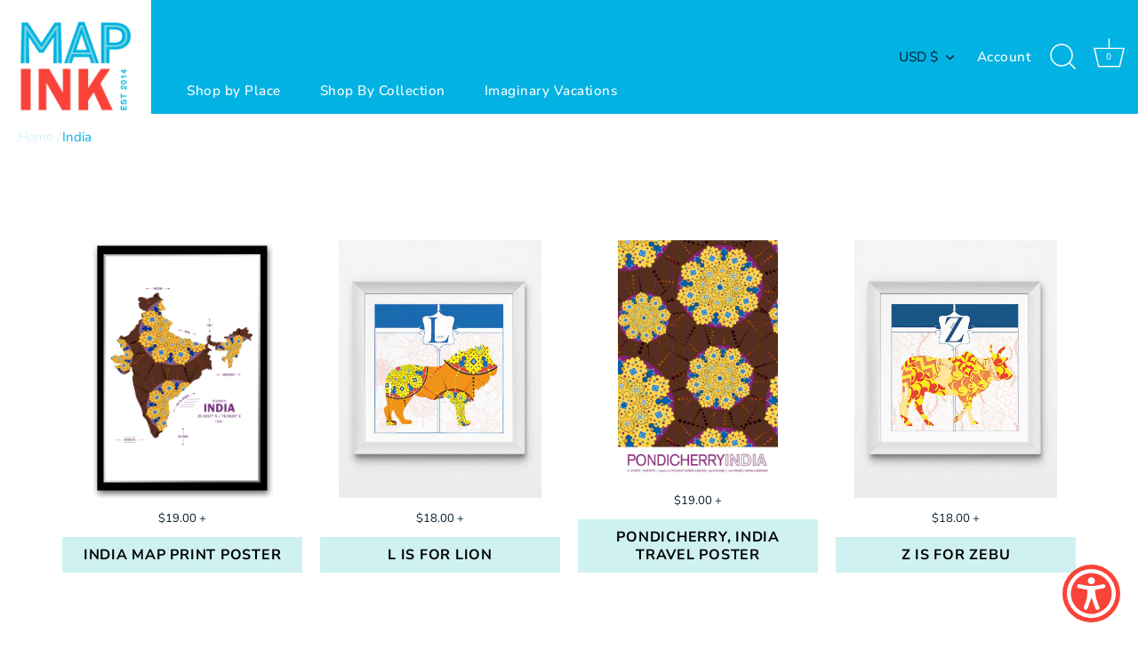

--- FILE ---
content_type: text/html; charset=utf-8
request_url: https://mapink.net/collections/india
body_size: 25094
content:
<!doctype html>
<html class="no-js" lang="en">
<head>
  <!-- Showcase 5.0.3 -->

  <link rel="preload" href="//mapink.net/cdn/shop/t/37/assets/styles.css?v=117436430012322765691759333187" as="style">

  <meta charset="utf-8" />
<meta name="viewport" content="width=device-width,initial-scale=1.0" />
<meta http-equiv="X-UA-Compatible" content="IE=edge">

<link rel="preconnect" href="https://cdn.shopify.com" crossorigin>
<link rel="preconnect" href="https://fonts.shopify.com" crossorigin>
<link rel="preconnect" href="https://monorail-edge.shopifysvc.com"><link rel="preload" as="font" href="//mapink.net/cdn/fonts/nunito_sans/nunitosans_n4.0276fe080df0ca4e6a22d9cb55aed3ed5ba6b1da.woff2" type="font/woff2" crossorigin><link rel="preload" as="font" href="//mapink.net/cdn/fonts/nunito_sans/nunitosans_n7.25d963ed46da26098ebeab731e90d8802d989fa5.woff2" type="font/woff2" crossorigin><link rel="preload" as="font" href="//mapink.net/cdn/fonts/nunito_sans/nunitosans_i4.6e408730afac1484cf297c30b0e67c86d17fc586.woff2" type="font/woff2" crossorigin><link rel="preload" as="font" href="//mapink.net/cdn/fonts/nunito_sans/nunitosans_i7.8c1124729eec046a321e2424b2acf328c2c12139.woff2" type="font/woff2" crossorigin><link rel="preload" as="font" href="//mapink.net/cdn/fonts/nunito_sans/nunitosans_n4.0276fe080df0ca4e6a22d9cb55aed3ed5ba6b1da.woff2" type="font/woff2" crossorigin><link rel="preload" as="font" href="//mapink.net/cdn/fonts/poppins/poppins_n3.05f58335c3209cce17da4f1f1ab324ebe2982441.woff2" type="font/woff2" crossorigin><link rel="preload" as="font" href="//mapink.net/cdn/fonts/poppins/poppins_n6.aa29d4918bc243723d56b59572e18228ed0786f6.woff2" type="font/woff2" crossorigin><link rel="preload" href="//mapink.net/cdn/shop/t/37/assets/vendor.js?v=70213052416818374661674642774" as="script">
<link rel="preload" href="//mapink.net/cdn/shop/t/37/assets/theme.js?v=83153927532068301841674642774" as="script"><link rel="canonical" href="https://mapink.net/collections/india" /><link rel="shortcut icon" href="//mapink.net/cdn/shop/files/PLACE-sfo.png?v=1613149414" type="image/png" /><meta name="description" content="map and city prints inspired by Pondicherry and Kanyakumari">
<link rel="preload" as="font" href="//mapink.net/cdn/fonts/nunito_sans/nunitosans_n5.6fc0ed1feb3fc393c40619f180fc49c4d0aae0db.woff2" type="font/woff2" crossorigin><link rel="preload" as="font" href="//mapink.net/cdn/fonts/nunito_sans/nunitosans_n6.6e9464eba570101a53130c8130a9e17a8eb55c21.woff2" type="font/woff2" crossorigin><meta name="theme-color" content="#00b2e3">

  <title>
    India Map and City Prints &ndash; Map Ink
  </title>

  <meta property="og:site_name" content="Map Ink">
<meta property="og:url" content="https://mapink.net/collections/india">
<meta property="og:title" content="India Map and City Prints">
<meta property="og:type" content="product.group">
<meta property="og:description" content="map and city prints inspired by Pondicherry and Kanyakumari"><meta property="og:image" content="http://mapink.net/cdn/shop/collections/INDIA_1200x1200.jpg?v=1403712291">
  <meta property="og:image:secure_url" content="https://mapink.net/cdn/shop/collections/INDIA_1200x1200.jpg?v=1403712291">
  <meta property="og:image:width" content="312">
  <meta property="og:image:height" content="240"><meta name="twitter:card" content="summary_large_image">
<meta name="twitter:title" content="India Map and City Prints">
<meta name="twitter:description" content="map and city prints inspired by Pondicherry and Kanyakumari">


  <link href="//mapink.net/cdn/shop/t/37/assets/styles.css?v=117436430012322765691759333187" rel="stylesheet" type="text/css" media="all" />
  <link href="//mapink.net/cdn/shop/t/37/assets/custom.scss.css?v=90346323206002118461674642774" rel="stylesheet" type="text/css" media="all" />

  <script>window.performance && window.performance.mark && window.performance.mark('shopify.content_for_header.start');</script><meta name="facebook-domain-verification" content="hf4nopfedfmxvur86pcmbs2zi23jrc">
<meta id="shopify-digital-wallet" name="shopify-digital-wallet" content="/92942/digital_wallets/dialog">
<meta name="shopify-checkout-api-token" content="0b7985927f1ffe9708a64b47feff3896">
<link rel="alternate" type="application/atom+xml" title="Feed" href="/collections/india.atom" />
<link rel="alternate" type="application/json+oembed" href="https://mapink.net/collections/india.oembed">
<script async="async" src="/checkouts/internal/preloads.js?locale=en-US"></script>
<link rel="preconnect" href="https://shop.app" crossorigin="anonymous">
<script async="async" src="https://shop.app/checkouts/internal/preloads.js?locale=en-US&shop_id=92942" crossorigin="anonymous"></script>
<script id="shopify-features" type="application/json">{"accessToken":"0b7985927f1ffe9708a64b47feff3896","betas":["rich-media-storefront-analytics"],"domain":"mapink.net","predictiveSearch":true,"shopId":92942,"locale":"en"}</script>
<script>var Shopify = Shopify || {};
Shopify.shop = "jhilldesign.myshopify.com";
Shopify.locale = "en";
Shopify.currency = {"active":"USD","rate":"1.0"};
Shopify.country = "US";
Shopify.theme = {"name":"Showcase - Update v.1","id":130771878043,"schema_name":"Showcase","schema_version":"5.0.3","theme_store_id":677,"role":"main"};
Shopify.theme.handle = "null";
Shopify.theme.style = {"id":null,"handle":null};
Shopify.cdnHost = "mapink.net/cdn";
Shopify.routes = Shopify.routes || {};
Shopify.routes.root = "/";</script>
<script type="module">!function(o){(o.Shopify=o.Shopify||{}).modules=!0}(window);</script>
<script>!function(o){function n(){var o=[];function n(){o.push(Array.prototype.slice.apply(arguments))}return n.q=o,n}var t=o.Shopify=o.Shopify||{};t.loadFeatures=n(),t.autoloadFeatures=n()}(window);</script>
<script>
  window.ShopifyPay = window.ShopifyPay || {};
  window.ShopifyPay.apiHost = "shop.app\/pay";
  window.ShopifyPay.redirectState = null;
</script>
<script id="shop-js-analytics" type="application/json">{"pageType":"collection"}</script>
<script defer="defer" async type="module" src="//mapink.net/cdn/shopifycloud/shop-js/modules/v2/client.init-shop-cart-sync_BT-GjEfc.en.esm.js"></script>
<script defer="defer" async type="module" src="//mapink.net/cdn/shopifycloud/shop-js/modules/v2/chunk.common_D58fp_Oc.esm.js"></script>
<script defer="defer" async type="module" src="//mapink.net/cdn/shopifycloud/shop-js/modules/v2/chunk.modal_xMitdFEc.esm.js"></script>
<script type="module">
  await import("//mapink.net/cdn/shopifycloud/shop-js/modules/v2/client.init-shop-cart-sync_BT-GjEfc.en.esm.js");
await import("//mapink.net/cdn/shopifycloud/shop-js/modules/v2/chunk.common_D58fp_Oc.esm.js");
await import("//mapink.net/cdn/shopifycloud/shop-js/modules/v2/chunk.modal_xMitdFEc.esm.js");

  window.Shopify.SignInWithShop?.initShopCartSync?.({"fedCMEnabled":true,"windoidEnabled":true});

</script>
<script>
  window.Shopify = window.Shopify || {};
  if (!window.Shopify.featureAssets) window.Shopify.featureAssets = {};
  window.Shopify.featureAssets['shop-js'] = {"shop-cart-sync":["modules/v2/client.shop-cart-sync_DZOKe7Ll.en.esm.js","modules/v2/chunk.common_D58fp_Oc.esm.js","modules/v2/chunk.modal_xMitdFEc.esm.js"],"init-fed-cm":["modules/v2/client.init-fed-cm_B6oLuCjv.en.esm.js","modules/v2/chunk.common_D58fp_Oc.esm.js","modules/v2/chunk.modal_xMitdFEc.esm.js"],"shop-cash-offers":["modules/v2/client.shop-cash-offers_D2sdYoxE.en.esm.js","modules/v2/chunk.common_D58fp_Oc.esm.js","modules/v2/chunk.modal_xMitdFEc.esm.js"],"shop-login-button":["modules/v2/client.shop-login-button_QeVjl5Y3.en.esm.js","modules/v2/chunk.common_D58fp_Oc.esm.js","modules/v2/chunk.modal_xMitdFEc.esm.js"],"pay-button":["modules/v2/client.pay-button_DXTOsIq6.en.esm.js","modules/v2/chunk.common_D58fp_Oc.esm.js","modules/v2/chunk.modal_xMitdFEc.esm.js"],"shop-button":["modules/v2/client.shop-button_DQZHx9pm.en.esm.js","modules/v2/chunk.common_D58fp_Oc.esm.js","modules/v2/chunk.modal_xMitdFEc.esm.js"],"avatar":["modules/v2/client.avatar_BTnouDA3.en.esm.js"],"init-windoid":["modules/v2/client.init-windoid_CR1B-cfM.en.esm.js","modules/v2/chunk.common_D58fp_Oc.esm.js","modules/v2/chunk.modal_xMitdFEc.esm.js"],"init-shop-for-new-customer-accounts":["modules/v2/client.init-shop-for-new-customer-accounts_C_vY_xzh.en.esm.js","modules/v2/client.shop-login-button_QeVjl5Y3.en.esm.js","modules/v2/chunk.common_D58fp_Oc.esm.js","modules/v2/chunk.modal_xMitdFEc.esm.js"],"init-shop-email-lookup-coordinator":["modules/v2/client.init-shop-email-lookup-coordinator_BI7n9ZSv.en.esm.js","modules/v2/chunk.common_D58fp_Oc.esm.js","modules/v2/chunk.modal_xMitdFEc.esm.js"],"init-shop-cart-sync":["modules/v2/client.init-shop-cart-sync_BT-GjEfc.en.esm.js","modules/v2/chunk.common_D58fp_Oc.esm.js","modules/v2/chunk.modal_xMitdFEc.esm.js"],"shop-toast-manager":["modules/v2/client.shop-toast-manager_DiYdP3xc.en.esm.js","modules/v2/chunk.common_D58fp_Oc.esm.js","modules/v2/chunk.modal_xMitdFEc.esm.js"],"init-customer-accounts":["modules/v2/client.init-customer-accounts_D9ZNqS-Q.en.esm.js","modules/v2/client.shop-login-button_QeVjl5Y3.en.esm.js","modules/v2/chunk.common_D58fp_Oc.esm.js","modules/v2/chunk.modal_xMitdFEc.esm.js"],"init-customer-accounts-sign-up":["modules/v2/client.init-customer-accounts-sign-up_iGw4briv.en.esm.js","modules/v2/client.shop-login-button_QeVjl5Y3.en.esm.js","modules/v2/chunk.common_D58fp_Oc.esm.js","modules/v2/chunk.modal_xMitdFEc.esm.js"],"shop-follow-button":["modules/v2/client.shop-follow-button_CqMgW2wH.en.esm.js","modules/v2/chunk.common_D58fp_Oc.esm.js","modules/v2/chunk.modal_xMitdFEc.esm.js"],"checkout-modal":["modules/v2/client.checkout-modal_xHeaAweL.en.esm.js","modules/v2/chunk.common_D58fp_Oc.esm.js","modules/v2/chunk.modal_xMitdFEc.esm.js"],"shop-login":["modules/v2/client.shop-login_D91U-Q7h.en.esm.js","modules/v2/chunk.common_D58fp_Oc.esm.js","modules/v2/chunk.modal_xMitdFEc.esm.js"],"lead-capture":["modules/v2/client.lead-capture_BJmE1dJe.en.esm.js","modules/v2/chunk.common_D58fp_Oc.esm.js","modules/v2/chunk.modal_xMitdFEc.esm.js"],"payment-terms":["modules/v2/client.payment-terms_Ci9AEqFq.en.esm.js","modules/v2/chunk.common_D58fp_Oc.esm.js","modules/v2/chunk.modal_xMitdFEc.esm.js"]};
</script>
<script>(function() {
  var isLoaded = false;
  function asyncLoad() {
    if (isLoaded) return;
    isLoaded = true;
    var urls = ["\/\/cdn.shopify.com\/proxy\/a377e27d0b3cc193266e6be7a301117feb42a907944fffc1588b3e6bd5e23527\/static.cdn.printful.com\/static\/js\/external\/shopify-product-customizer.js?v=0.28\u0026shop=jhilldesign.myshopify.com\u0026sp-cache-control=cHVibGljLCBtYXgtYWdlPTkwMA","https:\/\/www.skynettechnologies.com\/accessibility\/js\/all-in-one-accessibility-js-widget-minify.js?colorcode=FA4339\u0026token=\u00264=1720180373\u0026position%20=%20bottom_left\u0026icontype=aioa-icon-type-1\u0026iconsize=aioa-medium-icon\u0026shop=jhilldesign.myshopify.com"];
    for (var i = 0; i < urls.length; i++) {
      var s = document.createElement('script');
      s.type = 'text/javascript';
      s.async = true;
      s.src = urls[i];
      var x = document.getElementsByTagName('script')[0];
      x.parentNode.insertBefore(s, x);
    }
  };
  if(window.attachEvent) {
    window.attachEvent('onload', asyncLoad);
  } else {
    window.addEventListener('load', asyncLoad, false);
  }
})();</script>
<script id="__st">var __st={"a":92942,"offset":-18000,"reqid":"8b0fe0a1-3708-4a18-af45-5ec40737d3e2-1769032705","pageurl":"mapink.net\/collections\/india","u":"c922abb34691","p":"collection","rtyp":"collection","rid":22390493};</script>
<script>window.ShopifyPaypalV4VisibilityTracking = true;</script>
<script id="captcha-bootstrap">!function(){'use strict';const t='contact',e='account',n='new_comment',o=[[t,t],['blogs',n],['comments',n],[t,'customer']],c=[[e,'customer_login'],[e,'guest_login'],[e,'recover_customer_password'],[e,'create_customer']],r=t=>t.map((([t,e])=>`form[action*='/${t}']:not([data-nocaptcha='true']) input[name='form_type'][value='${e}']`)).join(','),a=t=>()=>t?[...document.querySelectorAll(t)].map((t=>t.form)):[];function s(){const t=[...o],e=r(t);return a(e)}const i='password',u='form_key',d=['recaptcha-v3-token','g-recaptcha-response','h-captcha-response',i],f=()=>{try{return window.sessionStorage}catch{return}},m='__shopify_v',_=t=>t.elements[u];function p(t,e,n=!1){try{const o=window.sessionStorage,c=JSON.parse(o.getItem(e)),{data:r}=function(t){const{data:e,action:n}=t;return t[m]||n?{data:e,action:n}:{data:t,action:n}}(c);for(const[e,n]of Object.entries(r))t.elements[e]&&(t.elements[e].value=n);n&&o.removeItem(e)}catch(o){console.error('form repopulation failed',{error:o})}}const l='form_type',E='cptcha';function T(t){t.dataset[E]=!0}const w=window,h=w.document,L='Shopify',v='ce_forms',y='captcha';let A=!1;((t,e)=>{const n=(g='f06e6c50-85a8-45c8-87d0-21a2b65856fe',I='https://cdn.shopify.com/shopifycloud/storefront-forms-hcaptcha/ce_storefront_forms_captcha_hcaptcha.v1.5.2.iife.js',D={infoText:'Protected by hCaptcha',privacyText:'Privacy',termsText:'Terms'},(t,e,n)=>{const o=w[L][v],c=o.bindForm;if(c)return c(t,g,e,D).then(n);var r;o.q.push([[t,g,e,D],n]),r=I,A||(h.body.append(Object.assign(h.createElement('script'),{id:'captcha-provider',async:!0,src:r})),A=!0)});var g,I,D;w[L]=w[L]||{},w[L][v]=w[L][v]||{},w[L][v].q=[],w[L][y]=w[L][y]||{},w[L][y].protect=function(t,e){n(t,void 0,e),T(t)},Object.freeze(w[L][y]),function(t,e,n,w,h,L){const[v,y,A,g]=function(t,e,n){const i=e?o:[],u=t?c:[],d=[...i,...u],f=r(d),m=r(i),_=r(d.filter((([t,e])=>n.includes(e))));return[a(f),a(m),a(_),s()]}(w,h,L),I=t=>{const e=t.target;return e instanceof HTMLFormElement?e:e&&e.form},D=t=>v().includes(t);t.addEventListener('submit',(t=>{const e=I(t);if(!e)return;const n=D(e)&&!e.dataset.hcaptchaBound&&!e.dataset.recaptchaBound,o=_(e),c=g().includes(e)&&(!o||!o.value);(n||c)&&t.preventDefault(),c&&!n&&(function(t){try{if(!f())return;!function(t){const e=f();if(!e)return;const n=_(t);if(!n)return;const o=n.value;o&&e.removeItem(o)}(t);const e=Array.from(Array(32),(()=>Math.random().toString(36)[2])).join('');!function(t,e){_(t)||t.append(Object.assign(document.createElement('input'),{type:'hidden',name:u})),t.elements[u].value=e}(t,e),function(t,e){const n=f();if(!n)return;const o=[...t.querySelectorAll(`input[type='${i}']`)].map((({name:t})=>t)),c=[...d,...o],r={};for(const[a,s]of new FormData(t).entries())c.includes(a)||(r[a]=s);n.setItem(e,JSON.stringify({[m]:1,action:t.action,data:r}))}(t,e)}catch(e){console.error('failed to persist form',e)}}(e),e.submit())}));const S=(t,e)=>{t&&!t.dataset[E]&&(n(t,e.some((e=>e===t))),T(t))};for(const o of['focusin','change'])t.addEventListener(o,(t=>{const e=I(t);D(e)&&S(e,y())}));const B=e.get('form_key'),M=e.get(l),P=B&&M;t.addEventListener('DOMContentLoaded',(()=>{const t=y();if(P)for(const e of t)e.elements[l].value===M&&p(e,B);[...new Set([...A(),...v().filter((t=>'true'===t.dataset.shopifyCaptcha))])].forEach((e=>S(e,t)))}))}(h,new URLSearchParams(w.location.search),n,t,e,['guest_login'])})(!0,!0)}();</script>
<script integrity="sha256-4kQ18oKyAcykRKYeNunJcIwy7WH5gtpwJnB7kiuLZ1E=" data-source-attribution="shopify.loadfeatures" defer="defer" src="//mapink.net/cdn/shopifycloud/storefront/assets/storefront/load_feature-a0a9edcb.js" crossorigin="anonymous"></script>
<script crossorigin="anonymous" defer="defer" src="//mapink.net/cdn/shopifycloud/storefront/assets/shopify_pay/storefront-65b4c6d7.js?v=20250812"></script>
<script data-source-attribution="shopify.dynamic_checkout.dynamic.init">var Shopify=Shopify||{};Shopify.PaymentButton=Shopify.PaymentButton||{isStorefrontPortableWallets:!0,init:function(){window.Shopify.PaymentButton.init=function(){};var t=document.createElement("script");t.src="https://mapink.net/cdn/shopifycloud/portable-wallets/latest/portable-wallets.en.js",t.type="module",document.head.appendChild(t)}};
</script>
<script data-source-attribution="shopify.dynamic_checkout.buyer_consent">
  function portableWalletsHideBuyerConsent(e){var t=document.getElementById("shopify-buyer-consent"),n=document.getElementById("shopify-subscription-policy-button");t&&n&&(t.classList.add("hidden"),t.setAttribute("aria-hidden","true"),n.removeEventListener("click",e))}function portableWalletsShowBuyerConsent(e){var t=document.getElementById("shopify-buyer-consent"),n=document.getElementById("shopify-subscription-policy-button");t&&n&&(t.classList.remove("hidden"),t.removeAttribute("aria-hidden"),n.addEventListener("click",e))}window.Shopify?.PaymentButton&&(window.Shopify.PaymentButton.hideBuyerConsent=portableWalletsHideBuyerConsent,window.Shopify.PaymentButton.showBuyerConsent=portableWalletsShowBuyerConsent);
</script>
<script data-source-attribution="shopify.dynamic_checkout.cart.bootstrap">document.addEventListener("DOMContentLoaded",(function(){function t(){return document.querySelector("shopify-accelerated-checkout-cart, shopify-accelerated-checkout")}if(t())Shopify.PaymentButton.init();else{new MutationObserver((function(e,n){t()&&(Shopify.PaymentButton.init(),n.disconnect())})).observe(document.body,{childList:!0,subtree:!0})}}));
</script>
<link id="shopify-accelerated-checkout-styles" rel="stylesheet" media="screen" href="https://mapink.net/cdn/shopifycloud/portable-wallets/latest/accelerated-checkout-backwards-compat.css" crossorigin="anonymous">
<style id="shopify-accelerated-checkout-cart">
        #shopify-buyer-consent {
  margin-top: 1em;
  display: inline-block;
  width: 100%;
}

#shopify-buyer-consent.hidden {
  display: none;
}

#shopify-subscription-policy-button {
  background: none;
  border: none;
  padding: 0;
  text-decoration: underline;
  font-size: inherit;
  cursor: pointer;
}

#shopify-subscription-policy-button::before {
  box-shadow: none;
}

      </style>

<script>window.performance && window.performance.mark && window.performance.mark('shopify.content_for_header.end');</script>

  <script>
    document.documentElement.className = document.documentElement.className.replace('no-js', 'js');
    window.theme = window.theme || {};
    theme.money_format = "${{amount}}";
    theme.money_container = '.theme-money';
    theme.strings = {
      previous: "Previous",
      next: "Next",
      close: "Close",
      addressError: "Error looking up that address",
      addressNoResults: "No results for that address",
      addressQueryLimit: "You have exceeded the Google API usage limit. Consider upgrading to a \u003ca href=\"https:\/\/developers.google.com\/maps\/premium\/usage-limits\"\u003ePremium Plan\u003c\/a\u003e.",
      authError: "There was a problem authenticating your Google Maps API Key.",
      back: "Back",
      cartConfirmation: "You must agree to the terms and conditions before continuing.",
      loadMore: "Load more",
      infiniteScrollNoMore: "No more results",
      priceNonExistent: "Unavailable",
      buttonDefault: "Add to Cart",
      buttonNoStock: "Out of stock",
      buttonNoVariant: "Unavailable",
      variantNoStock: "Sold out",
      unitPriceSeparator: " \/ ",
      colorBoxPrevious: "Previous",
      colorBoxNext: "Next",
      colorBoxClose: "Close",
      navigateHome: "Home",
      productAddingToCart: "Adding",
      productAddedToCart: "Added to cart",
      popupWasAdded: "was added to your cart",
      popupCheckout: "Checkout",
      popupContinueShopping: "Continue shopping",
      onlyXLeft: "[[ quantity ]] in stock",
      priceSoldOut: "Sold Out",
      loading: "Loading...",
      viewCart: "View cart",
      page: "Page {{ page }}",
      imageSlider: "Image slider",
      clearAll: "Clear all"
    };
    theme.routes = {
      root_url: '/',
      cart_url: '/cart',
      cart_add_url: '/cart/add',
      checkout: '/checkout'
    };
    theme.settings = {
      productImageParallax: true,
      animationEnabledDesktop: true,
      animationEnabledMobile: false
    };

    theme.checkViewportFillers = function(){
      var toggleState = false;
      var elPageContent = document.getElementById('page-content');
      if(elPageContent) {
        var elOverlapSection = elPageContent.querySelector('.header-overlap-section');
        if (elOverlapSection) {
          var padding = parseInt(getComputedStyle(elPageContent).getPropertyValue('padding-top'));
          toggleState = ((Math.round(elOverlapSection.offsetTop) - padding) === 0);
        }
      }
      if(toggleState) {
        document.getElementsByTagName('body')[0].classList.add('header-section-overlap');
      } else {
        document.getElementsByTagName('body')[0].classList.remove('header-section-overlap');
      }
    };

    theme.assessAltLogo = function(){
      var elsOverlappers = document.querySelectorAll('.needs-alt-logo');
      var useAltLogo = false;
      if(elsOverlappers.length) {
        var elSiteControl = document.querySelector('#site-control');
        var elSiteControlInner = document.querySelector('#site-control .site-control__inner');
        var headerMid = elSiteControlInner.offsetTop + elSiteControl.offsetTop + elSiteControlInner.offsetHeight / 2;
        Array.prototype.forEach.call(elsOverlappers, function(el, i){
          var thisTop = el.getBoundingClientRect().top;
          var thisBottom = thisTop + el.offsetHeight;
          if(headerMid > thisTop && headerMid < thisBottom) {
            useAltLogo = true;
            return false;
          }
        });
      }
      if(useAltLogo) {
        document.getElementsByTagName('body')[0].classList.add('use-alt-logo');
      } else {
        document.getElementsByTagName('body')[0].classList.remove('use-alt-logo');
      }
    };
  </script>

<!-- BEGIN app block: shopify://apps/klaviyo-email-marketing-sms/blocks/klaviyo-onsite-embed/2632fe16-c075-4321-a88b-50b567f42507 -->












  <script async src="https://static.klaviyo.com/onsite/js/T8ZPCA/klaviyo.js?company_id=T8ZPCA"></script>
  <script>!function(){if(!window.klaviyo){window._klOnsite=window._klOnsite||[];try{window.klaviyo=new Proxy({},{get:function(n,i){return"push"===i?function(){var n;(n=window._klOnsite).push.apply(n,arguments)}:function(){for(var n=arguments.length,o=new Array(n),w=0;w<n;w++)o[w]=arguments[w];var t="function"==typeof o[o.length-1]?o.pop():void 0,e=new Promise((function(n){window._klOnsite.push([i].concat(o,[function(i){t&&t(i),n(i)}]))}));return e}}})}catch(n){window.klaviyo=window.klaviyo||[],window.klaviyo.push=function(){var n;(n=window._klOnsite).push.apply(n,arguments)}}}}();</script>

  




  <script>
    window.klaviyoReviewsProductDesignMode = false
  </script>







<!-- END app block --><link href="https://monorail-edge.shopifysvc.com" rel="dns-prefetch">
<script>(function(){if ("sendBeacon" in navigator && "performance" in window) {try {var session_token_from_headers = performance.getEntriesByType('navigation')[0].serverTiming.find(x => x.name == '_s').description;} catch {var session_token_from_headers = undefined;}var session_cookie_matches = document.cookie.match(/_shopify_s=([^;]*)/);var session_token_from_cookie = session_cookie_matches && session_cookie_matches.length === 2 ? session_cookie_matches[1] : "";var session_token = session_token_from_headers || session_token_from_cookie || "";function handle_abandonment_event(e) {var entries = performance.getEntries().filter(function(entry) {return /monorail-edge.shopifysvc.com/.test(entry.name);});if (!window.abandonment_tracked && entries.length === 0) {window.abandonment_tracked = true;var currentMs = Date.now();var navigation_start = performance.timing.navigationStart;var payload = {shop_id: 92942,url: window.location.href,navigation_start,duration: currentMs - navigation_start,session_token,page_type: "collection"};window.navigator.sendBeacon("https://monorail-edge.shopifysvc.com/v1/produce", JSON.stringify({schema_id: "online_store_buyer_site_abandonment/1.1",payload: payload,metadata: {event_created_at_ms: currentMs,event_sent_at_ms: currentMs}}));}}window.addEventListener('pagehide', handle_abandonment_event);}}());</script>
<script id="web-pixels-manager-setup">(function e(e,d,r,n,o){if(void 0===o&&(o={}),!Boolean(null===(a=null===(i=window.Shopify)||void 0===i?void 0:i.analytics)||void 0===a?void 0:a.replayQueue)){var i,a;window.Shopify=window.Shopify||{};var t=window.Shopify;t.analytics=t.analytics||{};var s=t.analytics;s.replayQueue=[],s.publish=function(e,d,r){return s.replayQueue.push([e,d,r]),!0};try{self.performance.mark("wpm:start")}catch(e){}var l=function(){var e={modern:/Edge?\/(1{2}[4-9]|1[2-9]\d|[2-9]\d{2}|\d{4,})\.\d+(\.\d+|)|Firefox\/(1{2}[4-9]|1[2-9]\d|[2-9]\d{2}|\d{4,})\.\d+(\.\d+|)|Chrom(ium|e)\/(9{2}|\d{3,})\.\d+(\.\d+|)|(Maci|X1{2}).+ Version\/(15\.\d+|(1[6-9]|[2-9]\d|\d{3,})\.\d+)([,.]\d+|)( \(\w+\)|)( Mobile\/\w+|) Safari\/|Chrome.+OPR\/(9{2}|\d{3,})\.\d+\.\d+|(CPU[ +]OS|iPhone[ +]OS|CPU[ +]iPhone|CPU IPhone OS|CPU iPad OS)[ +]+(15[._]\d+|(1[6-9]|[2-9]\d|\d{3,})[._]\d+)([._]\d+|)|Android:?[ /-](13[3-9]|1[4-9]\d|[2-9]\d{2}|\d{4,})(\.\d+|)(\.\d+|)|Android.+Firefox\/(13[5-9]|1[4-9]\d|[2-9]\d{2}|\d{4,})\.\d+(\.\d+|)|Android.+Chrom(ium|e)\/(13[3-9]|1[4-9]\d|[2-9]\d{2}|\d{4,})\.\d+(\.\d+|)|SamsungBrowser\/([2-9]\d|\d{3,})\.\d+/,legacy:/Edge?\/(1[6-9]|[2-9]\d|\d{3,})\.\d+(\.\d+|)|Firefox\/(5[4-9]|[6-9]\d|\d{3,})\.\d+(\.\d+|)|Chrom(ium|e)\/(5[1-9]|[6-9]\d|\d{3,})\.\d+(\.\d+|)([\d.]+$|.*Safari\/(?![\d.]+ Edge\/[\d.]+$))|(Maci|X1{2}).+ Version\/(10\.\d+|(1[1-9]|[2-9]\d|\d{3,})\.\d+)([,.]\d+|)( \(\w+\)|)( Mobile\/\w+|) Safari\/|Chrome.+OPR\/(3[89]|[4-9]\d|\d{3,})\.\d+\.\d+|(CPU[ +]OS|iPhone[ +]OS|CPU[ +]iPhone|CPU IPhone OS|CPU iPad OS)[ +]+(10[._]\d+|(1[1-9]|[2-9]\d|\d{3,})[._]\d+)([._]\d+|)|Android:?[ /-](13[3-9]|1[4-9]\d|[2-9]\d{2}|\d{4,})(\.\d+|)(\.\d+|)|Mobile Safari.+OPR\/([89]\d|\d{3,})\.\d+\.\d+|Android.+Firefox\/(13[5-9]|1[4-9]\d|[2-9]\d{2}|\d{4,})\.\d+(\.\d+|)|Android.+Chrom(ium|e)\/(13[3-9]|1[4-9]\d|[2-9]\d{2}|\d{4,})\.\d+(\.\d+|)|Android.+(UC? ?Browser|UCWEB|U3)[ /]?(15\.([5-9]|\d{2,})|(1[6-9]|[2-9]\d|\d{3,})\.\d+)\.\d+|SamsungBrowser\/(5\.\d+|([6-9]|\d{2,})\.\d+)|Android.+MQ{2}Browser\/(14(\.(9|\d{2,})|)|(1[5-9]|[2-9]\d|\d{3,})(\.\d+|))(\.\d+|)|K[Aa][Ii]OS\/(3\.\d+|([4-9]|\d{2,})\.\d+)(\.\d+|)/},d=e.modern,r=e.legacy,n=navigator.userAgent;return n.match(d)?"modern":n.match(r)?"legacy":"unknown"}(),u="modern"===l?"modern":"legacy",c=(null!=n?n:{modern:"",legacy:""})[u],f=function(e){return[e.baseUrl,"/wpm","/b",e.hashVersion,"modern"===e.buildTarget?"m":"l",".js"].join("")}({baseUrl:d,hashVersion:r,buildTarget:u}),m=function(e){var d=e.version,r=e.bundleTarget,n=e.surface,o=e.pageUrl,i=e.monorailEndpoint;return{emit:function(e){var a=e.status,t=e.errorMsg,s=(new Date).getTime(),l=JSON.stringify({metadata:{event_sent_at_ms:s},events:[{schema_id:"web_pixels_manager_load/3.1",payload:{version:d,bundle_target:r,page_url:o,status:a,surface:n,error_msg:t},metadata:{event_created_at_ms:s}}]});if(!i)return console&&console.warn&&console.warn("[Web Pixels Manager] No Monorail endpoint provided, skipping logging."),!1;try{return self.navigator.sendBeacon.bind(self.navigator)(i,l)}catch(e){}var u=new XMLHttpRequest;try{return u.open("POST",i,!0),u.setRequestHeader("Content-Type","text/plain"),u.send(l),!0}catch(e){return console&&console.warn&&console.warn("[Web Pixels Manager] Got an unhandled error while logging to Monorail."),!1}}}}({version:r,bundleTarget:l,surface:e.surface,pageUrl:self.location.href,monorailEndpoint:e.monorailEndpoint});try{o.browserTarget=l,function(e){var d=e.src,r=e.async,n=void 0===r||r,o=e.onload,i=e.onerror,a=e.sri,t=e.scriptDataAttributes,s=void 0===t?{}:t,l=document.createElement("script"),u=document.querySelector("head"),c=document.querySelector("body");if(l.async=n,l.src=d,a&&(l.integrity=a,l.crossOrigin="anonymous"),s)for(var f in s)if(Object.prototype.hasOwnProperty.call(s,f))try{l.dataset[f]=s[f]}catch(e){}if(o&&l.addEventListener("load",o),i&&l.addEventListener("error",i),u)u.appendChild(l);else{if(!c)throw new Error("Did not find a head or body element to append the script");c.appendChild(l)}}({src:f,async:!0,onload:function(){if(!function(){var e,d;return Boolean(null===(d=null===(e=window.Shopify)||void 0===e?void 0:e.analytics)||void 0===d?void 0:d.initialized)}()){var d=window.webPixelsManager.init(e)||void 0;if(d){var r=window.Shopify.analytics;r.replayQueue.forEach((function(e){var r=e[0],n=e[1],o=e[2];d.publishCustomEvent(r,n,o)})),r.replayQueue=[],r.publish=d.publishCustomEvent,r.visitor=d.visitor,r.initialized=!0}}},onerror:function(){return m.emit({status:"failed",errorMsg:"".concat(f," has failed to load")})},sri:function(e){var d=/^sha384-[A-Za-z0-9+/=]+$/;return"string"==typeof e&&d.test(e)}(c)?c:"",scriptDataAttributes:o}),m.emit({status:"loading"})}catch(e){m.emit({status:"failed",errorMsg:(null==e?void 0:e.message)||"Unknown error"})}}})({shopId: 92942,storefrontBaseUrl: "https://mapink.net",extensionsBaseUrl: "https://extensions.shopifycdn.com/cdn/shopifycloud/web-pixels-manager",monorailEndpoint: "https://monorail-edge.shopifysvc.com/unstable/produce_batch",surface: "storefront-renderer",enabledBetaFlags: ["2dca8a86"],webPixelsConfigList: [{"id":"1328644251","configuration":"{\"storeIdentity\":\"jhilldesign.myshopify.com\",\"baseURL\":\"https:\\\/\\\/api.printful.com\\\/shopify-pixels\"}","eventPayloadVersion":"v1","runtimeContext":"STRICT","scriptVersion":"74f275712857ab41bea9d998dcb2f9da","type":"APP","apiClientId":156624,"privacyPurposes":["ANALYTICS","MARKETING","SALE_OF_DATA"],"dataSharingAdjustments":{"protectedCustomerApprovalScopes":["read_customer_address","read_customer_email","read_customer_name","read_customer_personal_data","read_customer_phone"]}},{"id":"629538971","configuration":"{\"config\":\"{\\\"pixel_id\\\":\\\"G-Q8QM5697M8\\\",\\\"gtag_events\\\":[{\\\"type\\\":\\\"purchase\\\",\\\"action_label\\\":\\\"G-Q8QM5697M8\\\"},{\\\"type\\\":\\\"page_view\\\",\\\"action_label\\\":\\\"G-Q8QM5697M8\\\"},{\\\"type\\\":\\\"view_item\\\",\\\"action_label\\\":\\\"G-Q8QM5697M8\\\"},{\\\"type\\\":\\\"search\\\",\\\"action_label\\\":\\\"G-Q8QM5697M8\\\"},{\\\"type\\\":\\\"add_to_cart\\\",\\\"action_label\\\":\\\"G-Q8QM5697M8\\\"},{\\\"type\\\":\\\"begin_checkout\\\",\\\"action_label\\\":\\\"G-Q8QM5697M8\\\"},{\\\"type\\\":\\\"add_payment_info\\\",\\\"action_label\\\":\\\"G-Q8QM5697M8\\\"}],\\\"enable_monitoring_mode\\\":false}\"}","eventPayloadVersion":"v1","runtimeContext":"OPEN","scriptVersion":"b2a88bafab3e21179ed38636efcd8a93","type":"APP","apiClientId":1780363,"privacyPurposes":[],"dataSharingAdjustments":{"protectedCustomerApprovalScopes":["read_customer_address","read_customer_email","read_customer_name","read_customer_personal_data","read_customer_phone"]}},{"id":"248545435","configuration":"{\"pixel_id\":\"1210604849788169\",\"pixel_type\":\"facebook_pixel\",\"metaapp_system_user_token\":\"-\"}","eventPayloadVersion":"v1","runtimeContext":"OPEN","scriptVersion":"ca16bc87fe92b6042fbaa3acc2fbdaa6","type":"APP","apiClientId":2329312,"privacyPurposes":["ANALYTICS","MARKETING","SALE_OF_DATA"],"dataSharingAdjustments":{"protectedCustomerApprovalScopes":["read_customer_address","read_customer_email","read_customer_name","read_customer_personal_data","read_customer_phone"]}},{"id":"129335451","configuration":"{\"tagID\":\"2612466401420\"}","eventPayloadVersion":"v1","runtimeContext":"STRICT","scriptVersion":"18031546ee651571ed29edbe71a3550b","type":"APP","apiClientId":3009811,"privacyPurposes":["ANALYTICS","MARKETING","SALE_OF_DATA"],"dataSharingAdjustments":{"protectedCustomerApprovalScopes":["read_customer_address","read_customer_email","read_customer_name","read_customer_personal_data","read_customer_phone"]}},{"id":"shopify-app-pixel","configuration":"{}","eventPayloadVersion":"v1","runtimeContext":"STRICT","scriptVersion":"0450","apiClientId":"shopify-pixel","type":"APP","privacyPurposes":["ANALYTICS","MARKETING"]},{"id":"shopify-custom-pixel","eventPayloadVersion":"v1","runtimeContext":"LAX","scriptVersion":"0450","apiClientId":"shopify-pixel","type":"CUSTOM","privacyPurposes":["ANALYTICS","MARKETING"]}],isMerchantRequest: false,initData: {"shop":{"name":"Map Ink","paymentSettings":{"currencyCode":"USD"},"myshopifyDomain":"jhilldesign.myshopify.com","countryCode":"US","storefrontUrl":"https:\/\/mapink.net"},"customer":null,"cart":null,"checkout":null,"productVariants":[],"purchasingCompany":null},},"https://mapink.net/cdn","fcfee988w5aeb613cpc8e4bc33m6693e112",{"modern":"","legacy":""},{"shopId":"92942","storefrontBaseUrl":"https:\/\/mapink.net","extensionBaseUrl":"https:\/\/extensions.shopifycdn.com\/cdn\/shopifycloud\/web-pixels-manager","surface":"storefront-renderer","enabledBetaFlags":"[\"2dca8a86\"]","isMerchantRequest":"false","hashVersion":"fcfee988w5aeb613cpc8e4bc33m6693e112","publish":"custom","events":"[[\"page_viewed\",{}],[\"collection_viewed\",{\"collection\":{\"id\":\"22390493\",\"title\":\"India\",\"productVariants\":[{\"price\":{\"amount\":19.0,\"currencyCode\":\"USD\"},\"product\":{\"title\":\"India Map Print Poster\",\"vendor\":\"Country Map\",\"id\":\"330191877\",\"untranslatedTitle\":\"India Map Print Poster\",\"url\":\"\/products\/personalized-india-map-print-poster\",\"type\":\"Country Map\"},\"id\":\"18067776964\",\"image\":{\"src\":\"\/\/mapink.net\/cdn\/shop\/products\/p-m-INDIA-FRAMED-12x18.JPG?v=1615756736\"},\"sku\":\"map-india-8x10\",\"title\":\"8\\\" x 10\\\" Print \/ Unframed\",\"untranslatedTitle\":\"8\\\" x 10\\\" Print \/ Unframed\"},{\"price\":{\"amount\":18.0,\"currencyCode\":\"USD\"},\"product\":{\"title\":\"L is for Lion\",\"vendor\":\"Animal Print\",\"id\":\"6528912\",\"untranslatedTitle\":\"L is for Lion\",\"url\":\"\/products\/l-is-for-lion-animal-alphabet-print\",\"type\":\"Animal Print\"},\"id\":\"17432084356\",\"image\":{\"src\":\"\/\/mapink.net\/cdn\/shop\/products\/p-a-lion-frame-web_large.jpeg?v=1459867039\"},\"sku\":\"p-a-lion\",\"title\":\"10\\\" x 10\\\" Print\",\"untranslatedTitle\":\"10\\\" x 10\\\" Print\"},{\"price\":{\"amount\":19.0,\"currencyCode\":\"USD\"},\"product\":{\"title\":\"Pondicherry, India Travel Poster\",\"vendor\":\"Travel Poster\",\"id\":\"6680582\",\"untranslatedTitle\":\"Pondicherry, India Travel Poster\",\"url\":\"\/products\/pondicherry-india-city-print\",\"type\":\"Travel Poster\"},\"id\":\"19792196868\",\"image\":{\"src\":\"\/\/mapink.net\/cdn\/shop\/products\/JHill-12x18-pondicherry-travel-poster_c98799e0-3bcf-4ed6-b67a-98252b78420c.jpg?v=1475087249\"},\"sku\":\"travelposter-pondicherry-8x10\",\"title\":\"8\\\" x 10\\\" Print \/ Unframed\",\"untranslatedTitle\":\"8\\\" x 10\\\" Print \/ Unframed\"},{\"price\":{\"amount\":18.0,\"currencyCode\":\"USD\"},\"product\":{\"title\":\"Z is for Zebu\",\"vendor\":\"Animal Print\",\"id\":\"6529372\",\"untranslatedTitle\":\"Z is for Zebu\",\"url\":\"\/products\/z-is-for-zebu\",\"type\":\"Animal Print\"},\"id\":\"17432622660\",\"image\":{\"src\":\"\/\/mapink.net\/cdn\/shop\/products\/p-a-zebu-frame-web.jpg?v=1459869662\"},\"sku\":\"p-a-zebu\",\"title\":\"10\\\" x 10\\\" Print\",\"untranslatedTitle\":\"10\\\" x 10\\\" Print\"}]}}]]"});</script><script>
  window.ShopifyAnalytics = window.ShopifyAnalytics || {};
  window.ShopifyAnalytics.meta = window.ShopifyAnalytics.meta || {};
  window.ShopifyAnalytics.meta.currency = 'USD';
  var meta = {"products":[{"id":330191877,"gid":"gid:\/\/shopify\/Product\/330191877","vendor":"Country Map","type":"Country Map","handle":"personalized-india-map-print-poster","variants":[{"id":18067776964,"price":1900,"name":"India Map Print Poster - 8\" x 10\" Print \/ Unframed","public_title":"8\" x 10\" Print \/ Unframed","sku":"map-india-8x10"},{"id":29953077828,"price":5900,"name":"India Map Print Poster - 8\" x 10\" Print \/ Black Frame","public_title":"8\" x 10\" Print \/ Black Frame","sku":"map-india-8x10-framed-black"},{"id":18067786692,"price":2900,"name":"India Map Print Poster - 12\" x 18\" Print \/ Unframed","public_title":"12\" x 18\" Print \/ Unframed","sku":"map-india-12x18"},{"id":29953081476,"price":7900,"name":"India Map Print Poster - 12\" x 18\" Print \/ Black Frame","public_title":"12\" x 18\" Print \/ Black Frame","sku":"map-india-12x18-framed-black"},{"id":39546124271771,"price":7900,"name":"India Map Print Poster - 12\" x 18\" Print \/ White Frame","public_title":"12\" x 18\" Print \/ White Frame","sku":"map-india-12x18-framed-white"},{"id":12480532054088,"price":3900,"name":"India Map Print Poster - 18” x 24” Print \/ Unframed","public_title":"18” x 24” Print \/ Unframed","sku":"map-india-18x24"},{"id":39615697420443,"price":9900,"name":"India Map Print Poster - 18\" x 24\" Print \/ Black Frame","public_title":"18\" x 24\" Print \/ Black Frame","sku":"map-india-18x24-framed-black"},{"id":39615481446555,"price":5900,"name":"India Map Print Poster - 24\" x 36\" Print \/ Unframed","public_title":"24\" x 36\" Print \/ Unframed","sku":"map-india-24x36"},{"id":39615494684827,"price":14900,"name":"India Map Print Poster - 24\" x 36\" Print \/ Black Frame","public_title":"24\" x 36\" Print \/ Black Frame","sku":"map-india-24x36"},{"id":39615721767067,"price":14900,"name":"India Map Print Poster - 24\" x 36\" Print \/ White Frame","public_title":"24\" x 36\" Print \/ White Frame","sku":"map-india-24x36-framed-white"},{"id":39546005455003,"price":5900,"name":"India Map Print Poster - 8\" x 10\" Print \/ White Frame","public_title":"8\" x 10\" Print \/ White Frame","sku":"map-india-8x10-framed-white"},{"id":41681028153499,"price":9900,"name":"India Map Print Poster - 18\" x 24\" Print \/ White Frame","public_title":"18\" x 24\" Print \/ White Frame","sku":"map-india-18x24-framed-white"}],"remote":false},{"id":6528912,"gid":"gid:\/\/shopify\/Product\/6528912","vendor":"Animal Print","type":"Animal Print","handle":"l-is-for-lion-animal-alphabet-print","variants":[{"id":17432084356,"price":1800,"name":"L is for Lion - 10\" x 10\" Print","public_title":"10\" x 10\" Print","sku":"p-a-lion"},{"id":17432130372,"price":8900,"name":"L is for Lion - 16\" x 16\" Canvas","public_title":"16\" x 16\" Canvas","sku":"p-a-lion-canvas"}],"remote":false},{"id":6680582,"gid":"gid:\/\/shopify\/Product\/6680582","vendor":"Travel Poster","type":"Travel Poster","handle":"pondicherry-india-city-print","variants":[{"id":19792196868,"price":1900,"name":"Pondicherry, India Travel Poster - 8\" x 10\" Print \/ Unframed","public_title":"8\" x 10\" Print \/ Unframed","sku":"travelposter-pondicherry-8x10"},{"id":30105934148,"price":5900,"name":"Pondicherry, India Travel Poster - 8\" x 10\" Print \/ Black Frame","public_title":"8\" x 10\" Print \/ Black Frame","sku":"travelposter-pondicherry-8x10-black-frame"},{"id":41194117300379,"price":5900,"name":"Pondicherry, India Travel Poster - 8\" x 10\" Print \/ White Frame","public_title":"8\" x 10\" Print \/ White Frame","sku":"travelposter-pondicherry-8x10-white-frame"},{"id":19792196996,"price":2900,"name":"Pondicherry, India Travel Poster - 12\" x 18\" Print \/ Unframed","public_title":"12\" x 18\" Print \/ Unframed","sku":"travelposter-pondicherry-12x18"},{"id":30105939076,"price":7900,"name":"Pondicherry, India Travel Poster - 12\" x 18\" Print \/ Black Frame","public_title":"12\" x 18\" Print \/ Black Frame","sku":"travelposter-pondicherry-12x18-black-frame"},{"id":41194139615387,"price":7900,"name":"Pondicherry, India Travel Poster - 12\" x 18\" Print \/ White Frame","public_title":"12\" x 18\" Print \/ White Frame","sku":"travelposter-pondicherry-12x18-white-frame"},{"id":39600767926427,"price":3900,"name":"Pondicherry, India Travel Poster - 18\" x 24\" Print \/ Unframed","public_title":"18\" x 24\" Print \/ Unframed","sku":"travelposter-pondicherry-18x24"},{"id":41685486207131,"price":5900,"name":"Pondicherry, India Travel Poster - 24\" x 36\" Print \/ Unframed","public_title":"24\" x 36\" Print \/ Unframed","sku":"travelposter-pondicherry-24x36"},{"id":39601111826587,"price":9900,"name":"Pondicherry, India Travel Poster - 18\" x 24\" Print \/ Black Frame","public_title":"18\" x 24\" Print \/ Black Frame","sku":"travelposter-pondicherry-18x24-black-frame"},{"id":41685493743771,"price":14900,"name":"Pondicherry, India Travel Poster - 24\" x 36\" Print \/ Black Frame","public_title":"24\" x 36\" Print \/ Black Frame","sku":"travelposter-pondicherry-24x36-black-frame"},{"id":41194095935643,"price":9900,"name":"Pondicherry, India Travel Poster - 18\" x 24\" Print \/ White Frame","public_title":"18\" x 24\" Print \/ White Frame","sku":"travelposter-pondicherry-18x24-white-frame"},{"id":41685500592283,"price":14900,"name":"Pondicherry, India Travel Poster - 24\" x 36\" Print \/ White Frame","public_title":"24\" x 36\" Print \/ White Frame","sku":"travelposter-pondicherry-24x36-white-frame"}],"remote":false},{"id":6529372,"gid":"gid:\/\/shopify\/Product\/6529372","vendor":"Animal Print","type":"Animal Print","handle":"z-is-for-zebu","variants":[{"id":17432622660,"price":1800,"name":"Z is for Zebu - 10\" x 10\" Print","public_title":"10\" x 10\" Print","sku":"p-a-zebu"},{"id":17432622724,"price":8900,"name":"Z is for Zebu - 16\" x 16\" Canvas","public_title":"16\" x 16\" Canvas","sku":"p-a-zebu-canvas"}],"remote":false}],"page":{"pageType":"collection","resourceType":"collection","resourceId":22390493,"requestId":"8b0fe0a1-3708-4a18-af45-5ec40737d3e2-1769032705"}};
  for (var attr in meta) {
    window.ShopifyAnalytics.meta[attr] = meta[attr];
  }
</script>
<script class="analytics">
  (function () {
    var customDocumentWrite = function(content) {
      var jquery = null;

      if (window.jQuery) {
        jquery = window.jQuery;
      } else if (window.Checkout && window.Checkout.$) {
        jquery = window.Checkout.$;
      }

      if (jquery) {
        jquery('body').append(content);
      }
    };

    var hasLoggedConversion = function(token) {
      if (token) {
        return document.cookie.indexOf('loggedConversion=' + token) !== -1;
      }
      return false;
    }

    var setCookieIfConversion = function(token) {
      if (token) {
        var twoMonthsFromNow = new Date(Date.now());
        twoMonthsFromNow.setMonth(twoMonthsFromNow.getMonth() + 2);

        document.cookie = 'loggedConversion=' + token + '; expires=' + twoMonthsFromNow;
      }
    }

    var trekkie = window.ShopifyAnalytics.lib = window.trekkie = window.trekkie || [];
    if (trekkie.integrations) {
      return;
    }
    trekkie.methods = [
      'identify',
      'page',
      'ready',
      'track',
      'trackForm',
      'trackLink'
    ];
    trekkie.factory = function(method) {
      return function() {
        var args = Array.prototype.slice.call(arguments);
        args.unshift(method);
        trekkie.push(args);
        return trekkie;
      };
    };
    for (var i = 0; i < trekkie.methods.length; i++) {
      var key = trekkie.methods[i];
      trekkie[key] = trekkie.factory(key);
    }
    trekkie.load = function(config) {
      trekkie.config = config || {};
      trekkie.config.initialDocumentCookie = document.cookie;
      var first = document.getElementsByTagName('script')[0];
      var script = document.createElement('script');
      script.type = 'text/javascript';
      script.onerror = function(e) {
        var scriptFallback = document.createElement('script');
        scriptFallback.type = 'text/javascript';
        scriptFallback.onerror = function(error) {
                var Monorail = {
      produce: function produce(monorailDomain, schemaId, payload) {
        var currentMs = new Date().getTime();
        var event = {
          schema_id: schemaId,
          payload: payload,
          metadata: {
            event_created_at_ms: currentMs,
            event_sent_at_ms: currentMs
          }
        };
        return Monorail.sendRequest("https://" + monorailDomain + "/v1/produce", JSON.stringify(event));
      },
      sendRequest: function sendRequest(endpointUrl, payload) {
        // Try the sendBeacon API
        if (window && window.navigator && typeof window.navigator.sendBeacon === 'function' && typeof window.Blob === 'function' && !Monorail.isIos12()) {
          var blobData = new window.Blob([payload], {
            type: 'text/plain'
          });

          if (window.navigator.sendBeacon(endpointUrl, blobData)) {
            return true;
          } // sendBeacon was not successful

        } // XHR beacon

        var xhr = new XMLHttpRequest();

        try {
          xhr.open('POST', endpointUrl);
          xhr.setRequestHeader('Content-Type', 'text/plain');
          xhr.send(payload);
        } catch (e) {
          console.log(e);
        }

        return false;
      },
      isIos12: function isIos12() {
        return window.navigator.userAgent.lastIndexOf('iPhone; CPU iPhone OS 12_') !== -1 || window.navigator.userAgent.lastIndexOf('iPad; CPU OS 12_') !== -1;
      }
    };
    Monorail.produce('monorail-edge.shopifysvc.com',
      'trekkie_storefront_load_errors/1.1',
      {shop_id: 92942,
      theme_id: 130771878043,
      app_name: "storefront",
      context_url: window.location.href,
      source_url: "//mapink.net/cdn/s/trekkie.storefront.cd680fe47e6c39ca5d5df5f0a32d569bc48c0f27.min.js"});

        };
        scriptFallback.async = true;
        scriptFallback.src = '//mapink.net/cdn/s/trekkie.storefront.cd680fe47e6c39ca5d5df5f0a32d569bc48c0f27.min.js';
        first.parentNode.insertBefore(scriptFallback, first);
      };
      script.async = true;
      script.src = '//mapink.net/cdn/s/trekkie.storefront.cd680fe47e6c39ca5d5df5f0a32d569bc48c0f27.min.js';
      first.parentNode.insertBefore(script, first);
    };
    trekkie.load(
      {"Trekkie":{"appName":"storefront","development":false,"defaultAttributes":{"shopId":92942,"isMerchantRequest":null,"themeId":130771878043,"themeCityHash":"3168561249890923994","contentLanguage":"en","currency":"USD","eventMetadataId":"ccaf039b-91ad-482c-995b-975f6ed709f6"},"isServerSideCookieWritingEnabled":true,"monorailRegion":"shop_domain","enabledBetaFlags":["65f19447"]},"Session Attribution":{},"S2S":{"facebookCapiEnabled":false,"source":"trekkie-storefront-renderer","apiClientId":580111}}
    );

    var loaded = false;
    trekkie.ready(function() {
      if (loaded) return;
      loaded = true;

      window.ShopifyAnalytics.lib = window.trekkie;

      var originalDocumentWrite = document.write;
      document.write = customDocumentWrite;
      try { window.ShopifyAnalytics.merchantGoogleAnalytics.call(this); } catch(error) {};
      document.write = originalDocumentWrite;

      window.ShopifyAnalytics.lib.page(null,{"pageType":"collection","resourceType":"collection","resourceId":22390493,"requestId":"8b0fe0a1-3708-4a18-af45-5ec40737d3e2-1769032705","shopifyEmitted":true});

      var match = window.location.pathname.match(/checkouts\/(.+)\/(thank_you|post_purchase)/)
      var token = match? match[1]: undefined;
      if (!hasLoggedConversion(token)) {
        setCookieIfConversion(token);
        window.ShopifyAnalytics.lib.track("Viewed Product Category",{"currency":"USD","category":"Collection: india","collectionName":"india","collectionId":22390493,"nonInteraction":true},undefined,undefined,{"shopifyEmitted":true});
      }
    });


        var eventsListenerScript = document.createElement('script');
        eventsListenerScript.async = true;
        eventsListenerScript.src = "//mapink.net/cdn/shopifycloud/storefront/assets/shop_events_listener-3da45d37.js";
        document.getElementsByTagName('head')[0].appendChild(eventsListenerScript);

})();</script>
  <script>
  if (!window.ga || (window.ga && typeof window.ga !== 'function')) {
    window.ga = function ga() {
      (window.ga.q = window.ga.q || []).push(arguments);
      if (window.Shopify && window.Shopify.analytics && typeof window.Shopify.analytics.publish === 'function') {
        window.Shopify.analytics.publish("ga_stub_called", {}, {sendTo: "google_osp_migration"});
      }
      console.error("Shopify's Google Analytics stub called with:", Array.from(arguments), "\nSee https://help.shopify.com/manual/promoting-marketing/pixels/pixel-migration#google for more information.");
    };
    if (window.Shopify && window.Shopify.analytics && typeof window.Shopify.analytics.publish === 'function') {
      window.Shopify.analytics.publish("ga_stub_initialized", {}, {sendTo: "google_osp_migration"});
    }
  }
</script>
<script
  defer
  src="https://mapink.net/cdn/shopifycloud/perf-kit/shopify-perf-kit-3.0.4.min.js"
  data-application="storefront-renderer"
  data-shop-id="92942"
  data-render-region="gcp-us-central1"
  data-page-type="collection"
  data-theme-instance-id="130771878043"
  data-theme-name="Showcase"
  data-theme-version="5.0.3"
  data-monorail-region="shop_domain"
  data-resource-timing-sampling-rate="10"
  data-shs="true"
  data-shs-beacon="true"
  data-shs-export-with-fetch="true"
  data-shs-logs-sample-rate="1"
  data-shs-beacon-endpoint="https://mapink.net/api/collect"
></script>
</head>

<body id="page-india-map-and-city-prints" class="page-india-map-and-city-prints template-collection">
  

  
    <script>
      if ('IntersectionObserver' in window) {
        document.body.classList.add("cc-animate-enabled");
      }
    </script>
  

  <a class="skip-link visually-hidden" href="#page-content">Skip to content</a>

  <div id="shopify-section-header" class="shopify-section"><style type="text/css">
  
    .logo img { width: 140px; }
    @media(min-width:768px){
    .logo img { width: 130px; }
    }
  

  .cc-announcement {
    
      font-size: 16px;
    
  }

  @media (min-width: 768px) {
    .cc-announcement {
      font-size: 17px;
    }
  }
</style>


<form action="/cart" method="post" id="cc-checkout-form">
</form>


  

  
<div data-section-type="header" itemscope itemtype="http://schema.org/Organization">
    <div id="site-control" class="site-control inline icons
      nav-inline-desktop
      
      fixed
      nav-opaque
      
      alt-logo-when-active
      has-localization
      "
      data-cc-animate
      data-opacity="opaque"
      data-positioning="sticky"
    >
      

      <div class="links site-control__inner">
        <a class="menu" href="#page-menu" aria-controls="page-menu" data-modal-nav-toggle aria-label="Menu">
          <span class="icon-menu">
  <span class="icon-menu__bar icon-menu__bar-1"></span>
  <span class="icon-menu__bar icon-menu__bar-2"></span>
  <span class="icon-menu__bar icon-menu__bar-3"></span>
</span>

          <span class="text-link">Menu</span>
        </a>

        
  <a data-cc-animate-click data-cc-animate class="logo " href="/"
     itemprop="url">

    

    <meta itemprop="name" content="Map Ink">
    
      
      
      <img src="//mapink.net/cdn/shop/files/logo_500x.png?v=1631811133" alt="Map Ink" itemprop="logo"
           width="280" height="232"/>

      
    

    
  </a>
  

        
      <div class="site-control__inline-links">
        <div class="nav-row multi-level-nav reveal-on-hover" role="navigation" aria-label="Primary navigation">
          <div class="tier-1">
            <ul>
              
<li class=" contains-children contains-mega-menu">
                  <a  href="/collections" class=" has-children" aria-haspopup="true">
                    Shop by Place
                  </a>

                  

                    
                    

                    <ul 
                      class="nav-columns
                        nav-columns--count-7
                         nav-columns--count-3-or-more 
                         nav-columns--count-6-or-more 
                        nav-columns--cta-count-0"
                      >

                      
                        <li class=" contains-children">
                          <a  href="/collections/africa" class="has-children column-title" aria-haspopup="true">
                            Africa

                            
                              <span class="arr arr--small"><svg xmlns="http://www.w3.org/2000/svg" viewBox="0 0 24 24">
  <path d="M0-.25H24v24H0Z" transform="translate(0 0.25)" style="fill:none"/>
  <polyline points="10 17.83 15.4 12.43 10 7.03"
            style="fill:none;stroke:currentColor;stroke-linecap:round;stroke-miterlimit:8;stroke-width:2px"/>
</svg>
</span>
                            
                          </a>

                          
                            <ul>
                              
                                <li class="">
                                  
                                  
                                  	<a data-cc-animate-click href="/products/personalized-burkina-faso-map-print-poster">Burkina Faso</a>
                                  
                                </li>
                              
                                <li class="">
                                  
                                  
                                  	<a data-cc-animate-click href="/collections/ethiopia">Ethiopia</a>
                                  
                                </li>
                              
                                <li class="">
                                  
                                  
                                  	<a data-cc-animate-click href="/collections/morocco">Morocco</a>
                                  
                                </li>
                              
                                <li class="">
                                  
                                  
                                  	<a data-cc-animate-click href="/products/personalized-rwanda-map-print-poster">Rwanda</a>
                                  
                                </li>
                              
                                <li class="">
                                  
                                  
                                  	<a data-cc-animate-click href="/collections/south-africa">South Africa</a>
                                  
                                </li>
                              
                                <li class="">
                                  
                                  
                                  	<a data-cc-animate-click href="/collections/tunisia">Tunisia</a>
                                  
                                </li>
                              
                                <li class="">
                                  
                                  
                                  	<a data-cc-animate-click href="/collections/egypt">Egypt</a>
                                  
                                </li>
                              
                                <li class="">
                                  
                                  
                                  	<a data-cc-animate-click href="/collections/kenya">Kenya</a>
                                  
                                </li>
                              
                                <li class="">
                                  
                                  
                                  	<a data-cc-animate-click href="/collections/namibia">Namibia</a>
                                  
                                </li>
                              
                                <li class="">
                                  
                                  
                                  	<a data-cc-animate-click href="/collections/sierra-leone">Sierra Leone</a>
                                  
                                </li>
                              
                                <li class="">
                                  
                                  
                                  	<a data-cc-animate-click href="/collections/tanzania">Tanzania</a>
                                  
                                </li>
                              
                                <li class="">
                                  
                                  
                                  	<a data-cc-animate-click href="/collections/zimbabwe">Zimbabwe</a>
                                  
                                </li>
                              
                              <li class="see-all">
                                <a data-cc-animate-click href="/collections/africa">See All Africa Prints</a>
                              </li>
                            </ul>
                          
                        </li>
                      
                        <li class=" contains-children">
                          <a  href="/collections/asia" class="has-children column-title" aria-haspopup="true">
                            Asia

                            
                              <span class="arr arr--small"><svg xmlns="http://www.w3.org/2000/svg" viewBox="0 0 24 24">
  <path d="M0-.25H24v24H0Z" transform="translate(0 0.25)" style="fill:none"/>
  <polyline points="10 17.83 15.4 12.43 10 7.03"
            style="fill:none;stroke:currentColor;stroke-linecap:round;stroke-miterlimit:8;stroke-width:2px"/>
</svg>
</span>
                            
                          </a>

                          
                            <ul>
                              
                                <li class="">
                                  
                                  
                                  	<a data-cc-animate-click href="/collections/china">China</a>
                                  
                                </li>
                              
                                <li class="">
                                  
                                  
                                  	<a data-cc-animate-click href="/collections/japan">Japan</a>
                                  
                                </li>
                              
                                <li class="">
                                  
                                  
                                  	<a data-cc-animate-click href="/products/personalized-philippnes-map-print-poster-1">Philippines</a>
                                  
                                </li>
                              
                                <li class="">
                                  
                                  
                                  	<a data-cc-animate-click href="/collections/singapore">Singapore</a>
                                  
                                </li>
                              
                                <li class="">
                                  
                                  
                                  	<a data-cc-animate-click href="/collections/thailand">Thailand</a>
                                  
                                </li>
                              
                                <li class="active">
                                  
                                  
                                  	<a data-cc-animate-click href="/collections/india">India</a>
                                  
                                </li>
                              
                                <li class="">
                                  
                                  
                                  	<a data-cc-animate-click href="/collections/laos">Laos</a>
                                  
                                </li>
                              
                                <li class="">
                                  
                                  
                                  	<a data-cc-animate-click href="/collections/russia">Russia</a>
                                  
                                </li>
                              
                                <li class="">
                                  
                                  
                                  	<a data-cc-animate-click href="/collections/south-korea">South Korea</a>
                                  
                                </li>
                              
                                <li class="">
                                  
                                  
                                  	<a data-cc-animate-click href="/collections/vietnam">Vietnam</a>
                                  
                                </li>
                              
                              <li class="see-all">
                                <a data-cc-animate-click href="/collections/asia">See All Asia Prints</a>
                              </li>
                            </ul>
                          
                        </li>
                      
                        <li class=" contains-children">
                          <a  href="/collections/europe-map-posters" class="has-children column-title" aria-haspopup="true">
                            Europe

                            
                              <span class="arr arr--small"><svg xmlns="http://www.w3.org/2000/svg" viewBox="0 0 24 24">
  <path d="M0-.25H24v24H0Z" transform="translate(0 0.25)" style="fill:none"/>
  <polyline points="10 17.83 15.4 12.43 10 7.03"
            style="fill:none;stroke:currentColor;stroke-linecap:round;stroke-miterlimit:8;stroke-width:2px"/>
</svg>
</span>
                            
                          </a>

                          
                            <ul>
                              
                                <li class="">
                                  
                                  
                                  	<a data-cc-animate-click href="/collections/czech-republic">Czech Republic</a>
                                  
                                </li>
                              
                                <li class="">
                                  
                                  
                                  	<a data-cc-animate-click href="/collections/finland">Finland</a>
                                  
                                </li>
                              
                                <li class="">
                                  
                                  
                                  	<a data-cc-animate-click href="/collections/germany">Germany</a>
                                  
                                </li>
                              
                                <li class="">
                                  
                                  
                                  	<a data-cc-animate-click href="/collections/ireland">Ireland</a>
                                  
                                </li>
                              
                                <li class="">
                                  
                                  
                                  	<a data-cc-animate-click href="/collections/portugal">Portugal</a>
                                  
                                </li>
                              
                                <li class="">
                                  
                                  
                                  	<a data-cc-animate-click href="/collections/switzerland">Switzerland</a>
                                  
                                </li>
                              
                                <li class="">
                                  
                                  
                                  	<a data-cc-animate-click href="/collections/england">England</a>
                                  
                                </li>
                              
                                <li class="">
                                  
                                  
                                  	<a data-cc-animate-click href="/collections/france">France</a>
                                  
                                </li>
                              
                                <li class="">
                                  
                                  
                                  	<a data-cc-animate-click href="/collections/greece">Greece</a>
                                  
                                </li>
                              
                                <li class="">
                                  
                                  
                                  	<a data-cc-animate-click href="/collections/italy">Italy</a>
                                  
                                </li>
                              
                                <li class="">
                                  
                                  
                                  	<a data-cc-animate-click href="/collections/scotland">Scotland</a>
                                  
                                </li>
                              
                                <li class="">
                                  
                                  
                                  	<a data-cc-animate-click href="/collections/ukraine">Ukraine</a>
                                  
                                </li>
                              
                                <li class="">
                                  
                                  
                                  	<a data-cc-animate-click href="/collections/netherlands">Netherlands</a>
                                  
                                </li>
                              
                                <li class="">
                                  
                                  
                                  	<a data-cc-animate-click href="/collections/spain">Spain</a>
                                  
                                </li>
                              
                              <li class="see-all">
                                <a data-cc-animate-click href="/collections/europe-map-posters">See All Europe Prints</a>
                              </li>
                            </ul>
                          
                        </li>
                      
                        <li class=" contains-children">
                          <a  href="/collections/middle-east-map-posters" class="has-children column-title" aria-haspopup="true">
                            Middle East

                            
                              <span class="arr arr--small"><svg xmlns="http://www.w3.org/2000/svg" viewBox="0 0 24 24">
  <path d="M0-.25H24v24H0Z" transform="translate(0 0.25)" style="fill:none"/>
  <polyline points="10 17.83 15.4 12.43 10 7.03"
            style="fill:none;stroke:currentColor;stroke-linecap:round;stroke-miterlimit:8;stroke-width:2px"/>
</svg>
</span>
                            
                          </a>

                          
                            <ul>
                              
                                <li class="">
                                  
                                  
                                  	<a data-cc-animate-click href="/collections/egypt">Egypt</a>
                                  
                                </li>
                              
                                <li class="">
                                  
                                  
                                  	<a data-cc-animate-click href="/collections/iran">Iran</a>
                                  
                                </li>
                              
                                <li class="">
                                  
                                  
                                  	<a data-cc-animate-click href="/collections/israel">Israel</a>
                                  
                                </li>
                              
                                <li class="">
                                  
                                  
                                  	<a data-cc-animate-click href="/collections/turkey">Turkey</a>
                                  
                                </li>
                              
                                <li class="">
                                  
                                  
                                  	<a data-cc-animate-click href="/collections/united-arab-emirates">United Emirates Arab</a>
                                  
                                </li>
                              
                                <li class="">
                                  
                                  
                                  	<a data-cc-animate-click href="/products/personalized-yemen-map-print-poster">Yemen</a>
                                  
                                </li>
                              
                              <li class="see-all">
                                <a data-cc-animate-click href="/collections/middle-east-map-posters">See All Middle East Prints</a>
                              </li>
                            </ul>
                          
                        </li>
                      
                        <li class=" contains-children">
                          <a  href="/collections/north-america-map-prints" class="has-children column-title" aria-haspopup="true">
                            North America

                            
                              <span class="arr arr--small"><svg xmlns="http://www.w3.org/2000/svg" viewBox="0 0 24 24">
  <path d="M0-.25H24v24H0Z" transform="translate(0 0.25)" style="fill:none"/>
  <polyline points="10 17.83 15.4 12.43 10 7.03"
            style="fill:none;stroke:currentColor;stroke-linecap:round;stroke-miterlimit:8;stroke-width:2px"/>
</svg>
</span>
                            
                          </a>

                          
                            <ul>
                              
                                <li class="">
                                  
                                  
                                  	<a data-cc-animate-click href="/collections/quebec">Canada</a>
                                  
                                </li>
                              
                                <li class="">
                                  
                                  
                                  	<a data-cc-animate-click href="/collections/alabama">Alabama</a>
                                  
                                </li>
                              
                                <li class="">
                                  
                                  
                                  	<a data-cc-animate-click href="/collections/hawaii">Hawaii</a>
                                  
                                </li>
                              
                                <li class="">
                                  
                                  
                                  	<a data-cc-animate-click href="/collections/boston-massachusetts">Massachusetts</a>
                                  
                                </li>
                              
                                <li class="">
                                  
                                  
                                  	<a data-cc-animate-click href="/collections/new-mexico">New Mexico</a>
                                  
                                </li>
                              
                                <li class="">
                                  
                                  
                                  	<a data-cc-animate-click href="/collections/south-dakota">South Dakota</a>
                                  
                                </li>
                              
                                <li class="">
                                  
                                  
                                  	<a data-cc-animate-click href="/collections/mexico">Mexico</a>
                                  
                                </li>
                              
                                <li class="">
                                  
                                  
                                  	<a data-cc-animate-click href="/collections/alaska">Alaska</a>
                                  
                                </li>
                              
                                <li class="">
                                  
                                  
                                  	<a data-cc-animate-click href="/collections/idaho">Idaho</a>
                                  
                                </li>
                              
                                <li class="">
                                  
                                  
                                  	<a data-cc-animate-click href="/collections/michigan">Michigan</a>
                                  
                                </li>
                              
                                <li class="">
                                  
                                  
                                  	<a data-cc-animate-click href="/collections/new-york">New York</a>
                                  
                                </li>
                              
                                <li class="">
                                  
                                  
                                  	<a data-cc-animate-click href="/collections/tennessee">Tennessee</a>
                                  
                                </li>
                              
                                <li class="">
                                  
                                  
                                  	<a data-cc-animate-click href="/collections/usa-map-posters">United States</a>
                                  
                                </li>
                              
                                <li class="">
                                  
                                  
                                  	<a data-cc-animate-click href="/collections/arizona">Arizona</a>
                                  
                                </li>
                              
                                <li class="">
                                  
                                  
                                  	<a data-cc-animate-click href="/collections/illinois">Illinois</a>
                                  
                                </li>
                              
                                <li class="">
                                  
                                  
                                  	<a data-cc-animate-click href="/collections/minnesota-1">Minnesota</a>
                                  
                                </li>
                              
                                <li class="">
                                  
                                  
                                  	<a data-cc-animate-click href="/collections/north-carolina">North Carolina</a>
                                  
                                </li>
                              
                                <li class="">
                                  
                                  
                                  	<a data-cc-animate-click href="/collections/texas">Texas</a>
                                  
                                </li>
                              
                                <li class="">
                                  
                                  
                                </li>
                              
                                <li class="">
                                  
                                  
                                  	<a data-cc-animate-click href="/collections/arkansas">Arkansas</a>
                                  
                                </li>
                              
                                <li class="">
                                  
                                  
                                  	<a data-cc-animate-click href="/collections/indiana">Indiana</a>
                                  
                                </li>
                              
                                <li class="">
                                  
                                  
                                  	<a data-cc-animate-click href="/collections/mississippi">Mississippi</a>
                                  
                                </li>
                              
                                <li class="">
                                  
                                  
                                  	<a data-cc-animate-click href="/collections/north-dakota">North Dakota</a>
                                  
                                </li>
                              
                                <li class="">
                                  
                                  
                                  	<a data-cc-animate-click href="/collections/utah">Utah</a>
                                  
                                </li>
                              
                                <li class="">
                                  
                                  
                                </li>
                              
                                <li class="">
                                  
                                  
                                  	<a data-cc-animate-click href="/collections/california-map-prints">California</a>
                                  
                                </li>
                              
                                <li class="">
                                  
                                  
                                  	<a data-cc-animate-click href="/collections/iowa">Iowa</a>
                                  
                                </li>
                              
                                <li class="">
                                  
                                  
                                  	<a data-cc-animate-click href="/collections/missouri">Missouri</a>
                                  
                                </li>
                              
                                <li class="">
                                  
                                  
                                  	<a data-cc-animate-click href="/collections/ohio">Ohio</a>
                                  
                                </li>
                              
                                <li class="">
                                  
                                  
                                  	<a data-cc-animate-click href="/collections/vermont">Vermont</a>
                                  
                                </li>
                              
                                <li class="">
                                  
                                  
                                </li>
                              
                                <li class="">
                                  
                                  
                                  	<a data-cc-animate-click href="/collections/colorado">Colorado</a>
                                  
                                </li>
                              
                                <li class="">
                                  
                                  
                                  	<a data-cc-animate-click href="/collections/kansas">Kansas</a>
                                  
                                </li>
                              
                                <li class="">
                                  
                                  
                                  	<a data-cc-animate-click href="/collections/montana">Montana</a>
                                  
                                </li>
                              
                                <li class="">
                                  
                                  
                                  	<a data-cc-animate-click href="/collections/oklahoma">Oklahoma</a>
                                  
                                </li>
                              
                                <li class="">
                                  
                                  
                                  	<a data-cc-animate-click href="/collections/virginia">Virginia</a>
                                  
                                </li>
                              
                                <li class="">
                                  
                                  
                                </li>
                              
                                <li class="">
                                  
                                  
                                  	<a data-cc-animate-click href="/collections/connecticut">Connecticut</a>
                                  
                                </li>
                              
                                <li class="">
                                  
                                  
                                  	<a data-cc-animate-click href="/collections/kentucky">Kentucky</a>
                                  
                                </li>
                              
                                <li class="">
                                  
                                  
                                  	<a data-cc-animate-click href="/collections/nebraska">Nebraska</a>
                                  
                                </li>
                              
                                <li class="">
                                  
                                  
                                  	<a data-cc-animate-click href="/collections/oregon">Oregon</a>
                                  
                                </li>
                              
                                <li class="">
                                  
                                  
                                  	<a data-cc-animate-click href="/collections/washington">Washington</a>
                                  
                                </li>
                              
                                <li class="">
                                  
                                  
                                </li>
                              
                                <li class="">
                                  
                                  
                                  	<a data-cc-animate-click href="/collections/delaware">Delaware</a>
                                  
                                </li>
                              
                                <li class="">
                                  
                                  
                                  	<a data-cc-animate-click href="/collections/louisiana">Louisiana</a>
                                  
                                </li>
                              
                                <li class="">
                                  
                                  
                                  	<a data-cc-animate-click href="/collections/nevada">Nevada</a>
                                  
                                </li>
                              
                                <li class="">
                                  
                                  
                                  	<a data-cc-animate-click href="/collections/pennsylvania">Pennsylvania</a>
                                  
                                </li>
                              
                                <li class="">
                                  
                                  
                                  	<a data-cc-animate-click href="/collections/west-virginia">West Virginia</a>
                                  
                                </li>
                              
                                <li class="">
                                  
                                  
                                </li>
                              
                                <li class="">
                                  
                                  
                                  	<a data-cc-animate-click href="/collections/florida">Florida</a>
                                  
                                </li>
                              
                                <li class="">
                                  
                                  
                                  	<a data-cc-animate-click href="/collections/maine">Maine</a>
                                  
                                </li>
                              
                                <li class="">
                                  
                                  
                                  	<a data-cc-animate-click href="/collections/new-hampshire">New Hampshire</a>
                                  
                                </li>
                              
                                <li class="">
                                  
                                  
                                  	<a data-cc-animate-click href="/collections/rhode-island">Rhode Island</a>
                                  
                                </li>
                              
                                <li class="">
                                  
                                  
                                  	<a data-cc-animate-click href="/collections/wisconsin">Wisconsin</a>
                                  
                                </li>
                              
                                <li class="">
                                  
                                  
                                </li>
                              
                                <li class="">
                                  
                                  
                                  	<a data-cc-animate-click href="/collections/savannah-georgia">Georgia</a>
                                  
                                </li>
                              
                                <li class="">
                                  
                                  
                                  	<a data-cc-animate-click href="/collections/maryland">Maryland</a>
                                  
                                </li>
                              
                                <li class="">
                                  
                                  
                                  	<a data-cc-animate-click href="/collections/new-jersey">New Jersey</a>
                                  
                                </li>
                              
                                <li class="">
                                  
                                  
                                  	<a data-cc-animate-click href="/collections/south-carolina">South Carolina</a>
                                  
                                </li>
                              
                                <li class="">
                                  
                                  
                                  	<a data-cc-animate-click href="/collections/wyoming">Wyoming</a>
                                  
                                </li>
                              
                              <li class="see-all">
                                <a data-cc-animate-click href="/collections/north-america-map-prints">See All North America Prints</a>
                              </li>
                            </ul>
                          
                        </li>
                      
                        <li class=" contains-children">
                          <a  href="/collections/oceania-map-posters" class="has-children column-title" aria-haspopup="true">
                            Oceania

                            
                              <span class="arr arr--small"><svg xmlns="http://www.w3.org/2000/svg" viewBox="0 0 24 24">
  <path d="M0-.25H24v24H0Z" transform="translate(0 0.25)" style="fill:none"/>
  <polyline points="10 17.83 15.4 12.43 10 7.03"
            style="fill:none;stroke:currentColor;stroke-linecap:round;stroke-miterlimit:8;stroke-width:2px"/>
</svg>
</span>
                            
                          </a>

                          
                            <ul>
                              
                                <li class="">
                                  
                                  
                                  	<a data-cc-animate-click href="/collections/australia">Australia</a>
                                  
                                </li>
                              
                                <li class="">
                                  
                                  
                                  	<a data-cc-animate-click href="/collections/new-zealand">New Zealand</a>
                                  
                                </li>
                              
                                <li class="">
                                  
                                  
                                  	<a data-cc-animate-click href="/collections/tahiti">Tahiti</a>
                                  
                                </li>
                              
                              <li class="see-all">
                                <a data-cc-animate-click href="/collections/oceania-map-posters">See All Oceania Prints</a>
                              </li>
                            </ul>
                          
                        </li>
                      
                        <li class=" contains-children">
                          <a  href="/collections/south-american-map-posters" class="has-children column-title" aria-haspopup="true">
                            South America

                            
                              <span class="arr arr--small"><svg xmlns="http://www.w3.org/2000/svg" viewBox="0 0 24 24">
  <path d="M0-.25H24v24H0Z" transform="translate(0 0.25)" style="fill:none"/>
  <polyline points="10 17.83 15.4 12.43 10 7.03"
            style="fill:none;stroke:currentColor;stroke-linecap:round;stroke-miterlimit:8;stroke-width:2px"/>
</svg>
</span>
                            
                          </a>

                          
                            <ul>
                              
                                <li class="">
                                  
                                  
                                  	<a data-cc-animate-click href="/collections/argentina">Argentina</a>
                                  
                                </li>
                              
                                <li class="">
                                  
                                  
                                  	<a data-cc-animate-click href="/collections/brazil">Brazil</a>
                                  
                                </li>
                              
                                <li class="">
                                  
                                  
                                  	<a data-cc-animate-click href="/collections/colombia">Colombia</a>
                                  
                                </li>
                              
                                <li class="">
                                  
                                  
                                  	<a data-cc-animate-click href="/products/personalized-chile-map-print-poster">Chile</a>
                                  
                                </li>
                              
                                <li class="">
                                  
                                  
                                  	<a data-cc-animate-click href="/collections/peru">Peru</a>
                                  
                                </li>
                              
                              <li class="see-all">
                                <a data-cc-animate-click href="/collections/south-american-map-posters">See All South America Prints</a>
                              </li>
                            </ul>
                          
                        </li>
                      

                      
                    </ul>
                  
                </li>
              
<li class=" contains-children">
                  <a  href="/collections" class=" has-children" aria-haspopup="true">
                    Shop By Collection
                  </a>

                  

                    
                    

                    <ul 
                        class="nav-rows"
                      >

                      
                        <li class="">
                          <a data-cc-animate-click href="/collections/neighborhood-maps" class="" >
                            City Maps

                            
                          </a>

                          
                        </li>
                      
                        <li class="">
                          <a data-cc-animate-click href="/collections/international-map-prints" class="" >
                            International Maps

                            
                          </a>

                          
                        </li>
                      
                        <li class="">
                          <a data-cc-animate-click href="/collections/map-prints" class="" >
                            State Maps

                            
                          </a>

                          
                        </li>
                      
                        <li class="">
                          <a data-cc-animate-click href="/collections/travel-posters" class="" >
                            Travel Posters

                            
                          </a>

                          
                        </li>
                      

                      
                    </ul>
                  
                </li>
              
<li class="">
                  <a data-cc-animate-click href="/blogs/imaginary-vacations" class=" " >
                    Imaginary Vacations
                  </a>

                  
                </li>
              
            </ul>
          </div>
        </div>
      </div>
    


        <div class="nav-right-side">
          
            
              <div class="localization">
                <form method="post" action="/localization" id="localization_form_header" accept-charset="UTF-8" class="selectors-form" enctype="multipart/form-data"><input type="hidden" name="form_type" value="localization" /><input type="hidden" name="utf8" value="✓" /><input type="hidden" name="_method" value="put" /><input type="hidden" name="return_to" value="/collections/india" /><div class="selectors-form__item">
      <h2 class="visually-hidden" id="currency-heading-header">
        Currency
      </h2>

      <div class="disclosure" data-disclosure-currency>
        <button type="button" class="disclosure__toggle" aria-expanded="false" aria-controls="currency-list-header" aria-describedby="currency-heading-header" data-disclosure-toggle>
          USD $<span class="disclosure__toggle-arrow" role="presentation"><svg xmlns="http://www.w3.org/2000/svg" viewBox="0 0 24 24">
  <path d="M0-.25H24v24H0Z" transform="translate(0 0.25)" style="fill:none"/>
  <polyline points="6.61 8.74 12.01 14.14 17.41 8.74"
            style="fill:none;stroke:currentColor;stroke-linecap:round;stroke-miterlimit:8;stroke-width:2px"/>
</svg>
</span>
        </button>
        <ul id="currency-list-header" class="disclosure-list" data-disclosure-list>
          
            <li class="disclosure-list__item ">
              <a class="disclosure-list__option" href="#"  data-value="AED" data-disclosure-option>
                AED د.إ</a>
            </li>
            <li class="disclosure-list__item ">
              <a class="disclosure-list__option" href="#"  data-value="AFN" data-disclosure-option>
                AFN ؋</a>
            </li>
            <li class="disclosure-list__item ">
              <a class="disclosure-list__option" href="#"  data-value="ALL" data-disclosure-option>
                ALL L</a>
            </li>
            <li class="disclosure-list__item ">
              <a class="disclosure-list__option" href="#"  data-value="AMD" data-disclosure-option>
                AMD դր.</a>
            </li>
            <li class="disclosure-list__item ">
              <a class="disclosure-list__option" href="#"  data-value="ANG" data-disclosure-option>
                ANG ƒ</a>
            </li>
            <li class="disclosure-list__item ">
              <a class="disclosure-list__option" href="#"  data-value="AUD" data-disclosure-option>
                AUD $</a>
            </li>
            <li class="disclosure-list__item ">
              <a class="disclosure-list__option" href="#"  data-value="AWG" data-disclosure-option>
                AWG ƒ</a>
            </li>
            <li class="disclosure-list__item ">
              <a class="disclosure-list__option" href="#"  data-value="AZN" data-disclosure-option>
                AZN ₼</a>
            </li>
            <li class="disclosure-list__item ">
              <a class="disclosure-list__option" href="#"  data-value="BAM" data-disclosure-option>
                BAM КМ</a>
            </li>
            <li class="disclosure-list__item ">
              <a class="disclosure-list__option" href="#"  data-value="BBD" data-disclosure-option>
                BBD $</a>
            </li>
            <li class="disclosure-list__item ">
              <a class="disclosure-list__option" href="#"  data-value="BDT" data-disclosure-option>
                BDT ৳</a>
            </li>
            <li class="disclosure-list__item ">
              <a class="disclosure-list__option" href="#"  data-value="BIF" data-disclosure-option>
                BIF Fr</a>
            </li>
            <li class="disclosure-list__item ">
              <a class="disclosure-list__option" href="#"  data-value="BND" data-disclosure-option>
                BND $</a>
            </li>
            <li class="disclosure-list__item ">
              <a class="disclosure-list__option" href="#"  data-value="BOB" data-disclosure-option>
                BOB Bs.</a>
            </li>
            <li class="disclosure-list__item ">
              <a class="disclosure-list__option" href="#"  data-value="BSD" data-disclosure-option>
                BSD $</a>
            </li>
            <li class="disclosure-list__item ">
              <a class="disclosure-list__option" href="#"  data-value="BWP" data-disclosure-option>
                BWP P</a>
            </li>
            <li class="disclosure-list__item ">
              <a class="disclosure-list__option" href="#"  data-value="BZD" data-disclosure-option>
                BZD $</a>
            </li>
            <li class="disclosure-list__item ">
              <a class="disclosure-list__option" href="#"  data-value="CAD" data-disclosure-option>
                CAD $</a>
            </li>
            <li class="disclosure-list__item ">
              <a class="disclosure-list__option" href="#"  data-value="CDF" data-disclosure-option>
                CDF Fr</a>
            </li>
            <li class="disclosure-list__item ">
              <a class="disclosure-list__option" href="#"  data-value="CHF" data-disclosure-option>
                CHF CHF</a>
            </li>
            <li class="disclosure-list__item ">
              <a class="disclosure-list__option" href="#"  data-value="CNY" data-disclosure-option>
                CNY ¥</a>
            </li>
            <li class="disclosure-list__item ">
              <a class="disclosure-list__option" href="#"  data-value="CRC" data-disclosure-option>
                CRC ₡</a>
            </li>
            <li class="disclosure-list__item ">
              <a class="disclosure-list__option" href="#"  data-value="CVE" data-disclosure-option>
                CVE $</a>
            </li>
            <li class="disclosure-list__item ">
              <a class="disclosure-list__option" href="#"  data-value="CZK" data-disclosure-option>
                CZK Kč</a>
            </li>
            <li class="disclosure-list__item ">
              <a class="disclosure-list__option" href="#"  data-value="DJF" data-disclosure-option>
                DJF Fdj</a>
            </li>
            <li class="disclosure-list__item ">
              <a class="disclosure-list__option" href="#"  data-value="DKK" data-disclosure-option>
                DKK kr.</a>
            </li>
            <li class="disclosure-list__item ">
              <a class="disclosure-list__option" href="#"  data-value="DOP" data-disclosure-option>
                DOP $</a>
            </li>
            <li class="disclosure-list__item ">
              <a class="disclosure-list__option" href="#"  data-value="DZD" data-disclosure-option>
                DZD د.ج</a>
            </li>
            <li class="disclosure-list__item ">
              <a class="disclosure-list__option" href="#"  data-value="EGP" data-disclosure-option>
                EGP ج.م</a>
            </li>
            <li class="disclosure-list__item ">
              <a class="disclosure-list__option" href="#"  data-value="ETB" data-disclosure-option>
                ETB Br</a>
            </li>
            <li class="disclosure-list__item ">
              <a class="disclosure-list__option" href="#"  data-value="EUR" data-disclosure-option>
                EUR €</a>
            </li>
            <li class="disclosure-list__item ">
              <a class="disclosure-list__option" href="#"  data-value="FJD" data-disclosure-option>
                FJD $</a>
            </li>
            <li class="disclosure-list__item ">
              <a class="disclosure-list__option" href="#"  data-value="FKP" data-disclosure-option>
                FKP £</a>
            </li>
            <li class="disclosure-list__item ">
              <a class="disclosure-list__option" href="#"  data-value="GBP" data-disclosure-option>
                GBP £</a>
            </li>
            <li class="disclosure-list__item ">
              <a class="disclosure-list__option" href="#"  data-value="GMD" data-disclosure-option>
                GMD D</a>
            </li>
            <li class="disclosure-list__item ">
              <a class="disclosure-list__option" href="#"  data-value="GNF" data-disclosure-option>
                GNF Fr</a>
            </li>
            <li class="disclosure-list__item ">
              <a class="disclosure-list__option" href="#"  data-value="GTQ" data-disclosure-option>
                GTQ Q</a>
            </li>
            <li class="disclosure-list__item ">
              <a class="disclosure-list__option" href="#"  data-value="GYD" data-disclosure-option>
                GYD $</a>
            </li>
            <li class="disclosure-list__item ">
              <a class="disclosure-list__option" href="#"  data-value="HKD" data-disclosure-option>
                HKD $</a>
            </li>
            <li class="disclosure-list__item ">
              <a class="disclosure-list__option" href="#"  data-value="HNL" data-disclosure-option>
                HNL L</a>
            </li>
            <li class="disclosure-list__item ">
              <a class="disclosure-list__option" href="#"  data-value="HUF" data-disclosure-option>
                HUF Ft</a>
            </li>
            <li class="disclosure-list__item ">
              <a class="disclosure-list__option" href="#"  data-value="IDR" data-disclosure-option>
                IDR Rp</a>
            </li>
            <li class="disclosure-list__item ">
              <a class="disclosure-list__option" href="#"  data-value="ILS" data-disclosure-option>
                ILS ₪</a>
            </li>
            <li class="disclosure-list__item ">
              <a class="disclosure-list__option" href="#"  data-value="INR" data-disclosure-option>
                INR ₹</a>
            </li>
            <li class="disclosure-list__item ">
              <a class="disclosure-list__option" href="#"  data-value="ISK" data-disclosure-option>
                ISK kr</a>
            </li>
            <li class="disclosure-list__item ">
              <a class="disclosure-list__option" href="#"  data-value="JMD" data-disclosure-option>
                JMD $</a>
            </li>
            <li class="disclosure-list__item ">
              <a class="disclosure-list__option" href="#"  data-value="JPY" data-disclosure-option>
                JPY ¥</a>
            </li>
            <li class="disclosure-list__item ">
              <a class="disclosure-list__option" href="#"  data-value="KES" data-disclosure-option>
                KES KSh</a>
            </li>
            <li class="disclosure-list__item ">
              <a class="disclosure-list__option" href="#"  data-value="KGS" data-disclosure-option>
                KGS som</a>
            </li>
            <li class="disclosure-list__item ">
              <a class="disclosure-list__option" href="#"  data-value="KHR" data-disclosure-option>
                KHR ៛</a>
            </li>
            <li class="disclosure-list__item ">
              <a class="disclosure-list__option" href="#"  data-value="KMF" data-disclosure-option>
                KMF Fr</a>
            </li>
            <li class="disclosure-list__item ">
              <a class="disclosure-list__option" href="#"  data-value="KRW" data-disclosure-option>
                KRW ₩</a>
            </li>
            <li class="disclosure-list__item ">
              <a class="disclosure-list__option" href="#"  data-value="KYD" data-disclosure-option>
                KYD $</a>
            </li>
            <li class="disclosure-list__item ">
              <a class="disclosure-list__option" href="#"  data-value="KZT" data-disclosure-option>
                KZT ₸</a>
            </li>
            <li class="disclosure-list__item ">
              <a class="disclosure-list__option" href="#"  data-value="LAK" data-disclosure-option>
                LAK ₭</a>
            </li>
            <li class="disclosure-list__item ">
              <a class="disclosure-list__option" href="#"  data-value="LBP" data-disclosure-option>
                LBP ل.ل</a>
            </li>
            <li class="disclosure-list__item ">
              <a class="disclosure-list__option" href="#"  data-value="LKR" data-disclosure-option>
                LKR ₨</a>
            </li>
            <li class="disclosure-list__item ">
              <a class="disclosure-list__option" href="#"  data-value="MAD" data-disclosure-option>
                MAD د.م.</a>
            </li>
            <li class="disclosure-list__item ">
              <a class="disclosure-list__option" href="#"  data-value="MDL" data-disclosure-option>
                MDL L</a>
            </li>
            <li class="disclosure-list__item ">
              <a class="disclosure-list__option" href="#"  data-value="MKD" data-disclosure-option>
                MKD ден</a>
            </li>
            <li class="disclosure-list__item ">
              <a class="disclosure-list__option" href="#"  data-value="MMK" data-disclosure-option>
                MMK K</a>
            </li>
            <li class="disclosure-list__item ">
              <a class="disclosure-list__option" href="#"  data-value="MNT" data-disclosure-option>
                MNT ₮</a>
            </li>
            <li class="disclosure-list__item ">
              <a class="disclosure-list__option" href="#"  data-value="MOP" data-disclosure-option>
                MOP P</a>
            </li>
            <li class="disclosure-list__item ">
              <a class="disclosure-list__option" href="#"  data-value="MUR" data-disclosure-option>
                MUR ₨</a>
            </li>
            <li class="disclosure-list__item ">
              <a class="disclosure-list__option" href="#"  data-value="MVR" data-disclosure-option>
                MVR MVR</a>
            </li>
            <li class="disclosure-list__item ">
              <a class="disclosure-list__option" href="#"  data-value="MWK" data-disclosure-option>
                MWK MK</a>
            </li>
            <li class="disclosure-list__item ">
              <a class="disclosure-list__option" href="#"  data-value="MYR" data-disclosure-option>
                MYR RM</a>
            </li>
            <li class="disclosure-list__item ">
              <a class="disclosure-list__option" href="#"  data-value="NGN" data-disclosure-option>
                NGN ₦</a>
            </li>
            <li class="disclosure-list__item ">
              <a class="disclosure-list__option" href="#"  data-value="NIO" data-disclosure-option>
                NIO C$</a>
            </li>
            <li class="disclosure-list__item ">
              <a class="disclosure-list__option" href="#"  data-value="NPR" data-disclosure-option>
                NPR Rs.</a>
            </li>
            <li class="disclosure-list__item ">
              <a class="disclosure-list__option" href="#"  data-value="NZD" data-disclosure-option>
                NZD $</a>
            </li>
            <li class="disclosure-list__item ">
              <a class="disclosure-list__option" href="#"  data-value="PEN" data-disclosure-option>
                PEN S/</a>
            </li>
            <li class="disclosure-list__item ">
              <a class="disclosure-list__option" href="#"  data-value="PGK" data-disclosure-option>
                PGK K</a>
            </li>
            <li class="disclosure-list__item ">
              <a class="disclosure-list__option" href="#"  data-value="PHP" data-disclosure-option>
                PHP ₱</a>
            </li>
            <li class="disclosure-list__item ">
              <a class="disclosure-list__option" href="#"  data-value="PKR" data-disclosure-option>
                PKR ₨</a>
            </li>
            <li class="disclosure-list__item ">
              <a class="disclosure-list__option" href="#"  data-value="PLN" data-disclosure-option>
                PLN zł</a>
            </li>
            <li class="disclosure-list__item ">
              <a class="disclosure-list__option" href="#"  data-value="PYG" data-disclosure-option>
                PYG ₲</a>
            </li>
            <li class="disclosure-list__item ">
              <a class="disclosure-list__option" href="#"  data-value="QAR" data-disclosure-option>
                QAR ر.ق</a>
            </li>
            <li class="disclosure-list__item ">
              <a class="disclosure-list__option" href="#"  data-value="RON" data-disclosure-option>
                RON Lei</a>
            </li>
            <li class="disclosure-list__item ">
              <a class="disclosure-list__option" href="#"  data-value="RSD" data-disclosure-option>
                RSD РСД</a>
            </li>
            <li class="disclosure-list__item ">
              <a class="disclosure-list__option" href="#"  data-value="RWF" data-disclosure-option>
                RWF FRw</a>
            </li>
            <li class="disclosure-list__item ">
              <a class="disclosure-list__option" href="#"  data-value="SAR" data-disclosure-option>
                SAR ر.س</a>
            </li>
            <li class="disclosure-list__item ">
              <a class="disclosure-list__option" href="#"  data-value="SBD" data-disclosure-option>
                SBD $</a>
            </li>
            <li class="disclosure-list__item ">
              <a class="disclosure-list__option" href="#"  data-value="SEK" data-disclosure-option>
                SEK kr</a>
            </li>
            <li class="disclosure-list__item ">
              <a class="disclosure-list__option" href="#"  data-value="SGD" data-disclosure-option>
                SGD $</a>
            </li>
            <li class="disclosure-list__item ">
              <a class="disclosure-list__option" href="#"  data-value="SHP" data-disclosure-option>
                SHP £</a>
            </li>
            <li class="disclosure-list__item ">
              <a class="disclosure-list__option" href="#"  data-value="SLL" data-disclosure-option>
                SLL Le</a>
            </li>
            <li class="disclosure-list__item ">
              <a class="disclosure-list__option" href="#"  data-value="STD" data-disclosure-option>
                STD Db</a>
            </li>
            <li class="disclosure-list__item ">
              <a class="disclosure-list__option" href="#"  data-value="THB" data-disclosure-option>
                THB ฿</a>
            </li>
            <li class="disclosure-list__item ">
              <a class="disclosure-list__option" href="#"  data-value="TJS" data-disclosure-option>
                TJS ЅМ</a>
            </li>
            <li class="disclosure-list__item ">
              <a class="disclosure-list__option" href="#"  data-value="TOP" data-disclosure-option>
                TOP T$</a>
            </li>
            <li class="disclosure-list__item ">
              <a class="disclosure-list__option" href="#"  data-value="TTD" data-disclosure-option>
                TTD $</a>
            </li>
            <li class="disclosure-list__item ">
              <a class="disclosure-list__option" href="#"  data-value="TWD" data-disclosure-option>
                TWD $</a>
            </li>
            <li class="disclosure-list__item ">
              <a class="disclosure-list__option" href="#"  data-value="TZS" data-disclosure-option>
                TZS Sh</a>
            </li>
            <li class="disclosure-list__item ">
              <a class="disclosure-list__option" href="#"  data-value="UAH" data-disclosure-option>
                UAH ₴</a>
            </li>
            <li class="disclosure-list__item ">
              <a class="disclosure-list__option" href="#"  data-value="UGX" data-disclosure-option>
                UGX USh</a>
            </li>
            <li class="disclosure-list__item disclosure-list__item--current">
              <a class="disclosure-list__option" href="#" aria-current="true" data-value="USD" data-disclosure-option>
                USD $</a>
            </li>
            <li class="disclosure-list__item ">
              <a class="disclosure-list__option" href="#"  data-value="UYU" data-disclosure-option>
                UYU $U</a>
            </li>
            <li class="disclosure-list__item ">
              <a class="disclosure-list__option" href="#"  data-value="UZS" data-disclosure-option>
                UZS so'm</a>
            </li>
            <li class="disclosure-list__item ">
              <a class="disclosure-list__option" href="#"  data-value="VND" data-disclosure-option>
                VND ₫</a>
            </li>
            <li class="disclosure-list__item ">
              <a class="disclosure-list__option" href="#"  data-value="VUV" data-disclosure-option>
                VUV Vt</a>
            </li>
            <li class="disclosure-list__item ">
              <a class="disclosure-list__option" href="#"  data-value="WST" data-disclosure-option>
                WST T</a>
            </li>
            <li class="disclosure-list__item ">
              <a class="disclosure-list__option" href="#"  data-value="XAF" data-disclosure-option>
                XAF CFA</a>
            </li>
            <li class="disclosure-list__item ">
              <a class="disclosure-list__option" href="#"  data-value="XCD" data-disclosure-option>
                XCD $</a>
            </li>
            <li class="disclosure-list__item ">
              <a class="disclosure-list__option" href="#"  data-value="XOF" data-disclosure-option>
                XOF Fr</a>
            </li>
            <li class="disclosure-list__item ">
              <a class="disclosure-list__option" href="#"  data-value="XPF" data-disclosure-option>
                XPF Fr</a>
            </li>
            <li class="disclosure-list__item ">
              <a class="disclosure-list__option" href="#"  data-value="YER" data-disclosure-option>
                YER ﷼</a>
            </li></ul>
        <input type="hidden" name="currency_code" id="CurrencySelector-header" value="USD" data-disclosure-input/>
      </div>
    </div></form>
              </div>
            
          

          
            <a data-cc-animate-click href="/account" class="nav-account">
              Account
            </a>
          

          <a class="cart nav-search"
             href="/search"
             aria-label="Search"
             data-modal-toggle="#search-modal">
            <svg viewBox="0 0 29 29" version="1.1" xmlns="http://www.w3.org/2000/svg">
  <title>Search</title>
  <g stroke="none" stroke-width="1.5" fill="none" fill-rule="evenodd" stroke-linecap="round" stroke-linejoin="round">
    <g transform="translate(-1335.000000, -30.000000)" stroke="currentColor">
      <g transform="translate(1336.000000, 31.000000)">
        <circle cx="12" cy="12" r="12"></circle>
        <line x1="27" y1="27" x2="20.475" y2="20.475" id="Path"></line>
      </g>
    </g>
  </g>
</svg>

            <span class="text-link">Search</span>
          </a>

          <a data-cc-animate-click class="cart cart-icon--basket1" href="/cart" aria-label="Cart">
            
              <svg xmlns="http://www.w3.org/2000/svg" viewBox="0 0 23.96 22">
    <title>Cart</title>
    <g data-name="Layer 2">
        <g data-name="Layer 1">
            <path d="M22.7,8l-3,13H4.3l-3-13H22.7M24,7H0L3.51,22H20.45L24,7Z"/>
            <rect x="11.48" width="1" height="7"/>
        </g>
    </g>
</svg>

            
            <div>0</div>
            <span class="text-link">Cart </span>
          </a>
        </div>
      </div>
    </div>

    <nav id="page-menu" class="theme-modal nav-uses-modal">
      <div class="inner">
        <a href="#" class="no-js-only">Close navigation</a>

        <div class="nav-container">
          <div class="nav-body container growth-area" data-root-nav="true">
            <div class="nav main-nav" role="navigation" aria-label="Primary">
              <ul>
                
                <li class=" ">
                  <a href="/collections" aria-haspopup="true">
                    <span>Shop by Place</span>
                  </a>

                  
                  <ul>
                      
                      
                        <li class=" main-nav__mega-title">
                          <a href="/collections/africa" aria-haspopup="true">
                            <span>Africa</span>
                          </a>
                        </li>

                        
                          <li class=" ">
                            <a data-cc-animate-click href="/products/personalized-burkina-faso-map-print-poster">
                              <span>Burkina Faso</span>
                            </a>
                          </li>
                        
                          <li class=" ">
                            <a data-cc-animate-click href="/collections/ethiopia">
                              <span>Ethiopia</span>
                            </a>
                          </li>
                        
                          <li class=" ">
                            <a data-cc-animate-click href="/collections/morocco">
                              <span>Morocco</span>
                            </a>
                          </li>
                        
                          <li class=" ">
                            <a data-cc-animate-click href="/products/personalized-rwanda-map-print-poster">
                              <span>Rwanda</span>
                            </a>
                          </li>
                        
                          <li class=" ">
                            <a data-cc-animate-click href="/collections/south-africa">
                              <span>South Africa</span>
                            </a>
                          </li>
                        
                          <li class=" ">
                            <a data-cc-animate-click href="/collections/tunisia">
                              <span>Tunisia</span>
                            </a>
                          </li>
                        
                          <li class=" ">
                            <a data-cc-animate-click href="/collections/egypt">
                              <span>Egypt</span>
                            </a>
                          </li>
                        
                          <li class=" ">
                            <a data-cc-animate-click href="/collections/kenya">
                              <span>Kenya</span>
                            </a>
                          </li>
                        
                          <li class=" ">
                            <a data-cc-animate-click href="/collections/namibia">
                              <span>Namibia</span>
                            </a>
                          </li>
                        
                          <li class=" ">
                            <a data-cc-animate-click href="/collections/sierra-leone">
                              <span>Sierra Leone</span>
                            </a>
                          </li>
                        
                          <li class=" ">
                            <a data-cc-animate-click href="/collections/tanzania">
                              <span>Tanzania</span>
                            </a>
                          </li>
                        
                          <li class=" ">
                            <a data-cc-animate-click href="/collections/zimbabwe">
                              <span>Zimbabwe</span>
                            </a>
                          </li>
                        
                      
                        <li class=" main-nav__mega-title">
                          <a href="/collections/asia" aria-haspopup="true">
                            <span>Asia</span>
                          </a>
                        </li>

                        
                          <li class=" ">
                            <a data-cc-animate-click href="/collections/china">
                              <span>China</span>
                            </a>
                          </li>
                        
                          <li class=" ">
                            <a data-cc-animate-click href="/collections/japan">
                              <span>Japan</span>
                            </a>
                          </li>
                        
                          <li class=" ">
                            <a data-cc-animate-click href="/products/personalized-philippnes-map-print-poster-1">
                              <span>Philippines</span>
                            </a>
                          </li>
                        
                          <li class=" ">
                            <a data-cc-animate-click href="/collections/singapore">
                              <span>Singapore</span>
                            </a>
                          </li>
                        
                          <li class=" ">
                            <a data-cc-animate-click href="/collections/thailand">
                              <span>Thailand</span>
                            </a>
                          </li>
                        
                          <li class="active ">
                            <a data-cc-animate-click href="/collections/india">
                              <span>India</span>
                            </a>
                          </li>
                        
                          <li class=" ">
                            <a data-cc-animate-click href="/collections/laos">
                              <span>Laos</span>
                            </a>
                          </li>
                        
                          <li class=" ">
                            <a data-cc-animate-click href="/collections/russia">
                              <span>Russia</span>
                            </a>
                          </li>
                        
                          <li class=" ">
                            <a data-cc-animate-click href="/collections/south-korea">
                              <span>South Korea</span>
                            </a>
                          </li>
                        
                          <li class=" ">
                            <a data-cc-animate-click href="/collections/vietnam">
                              <span>Vietnam</span>
                            </a>
                          </li>
                        
                      
                        <li class=" main-nav__mega-title">
                          <a href="/collections/europe-map-posters" aria-haspopup="true">
                            <span>Europe</span>
                          </a>
                        </li>

                        
                          <li class=" ">
                            <a data-cc-animate-click href="/collections/czech-republic">
                              <span>Czech Republic</span>
                            </a>
                          </li>
                        
                          <li class=" ">
                            <a data-cc-animate-click href="/collections/finland">
                              <span>Finland</span>
                            </a>
                          </li>
                        
                          <li class=" ">
                            <a data-cc-animate-click href="/collections/germany">
                              <span>Germany</span>
                            </a>
                          </li>
                        
                          <li class=" ">
                            <a data-cc-animate-click href="/collections/ireland">
                              <span>Ireland</span>
                            </a>
                          </li>
                        
                          <li class=" ">
                            <a data-cc-animate-click href="/collections/portugal">
                              <span>Portugal</span>
                            </a>
                          </li>
                        
                          <li class=" ">
                            <a data-cc-animate-click href="/collections/switzerland">
                              <span>Switzerland</span>
                            </a>
                          </li>
                        
                          <li class=" ">
                            <a data-cc-animate-click href="/collections/england">
                              <span>England</span>
                            </a>
                          </li>
                        
                          <li class=" ">
                            <a data-cc-animate-click href="/collections/france">
                              <span>France</span>
                            </a>
                          </li>
                        
                          <li class=" ">
                            <a data-cc-animate-click href="/collections/greece">
                              <span>Greece</span>
                            </a>
                          </li>
                        
                          <li class=" ">
                            <a data-cc-animate-click href="/collections/italy">
                              <span>Italy</span>
                            </a>
                          </li>
                        
                          <li class=" ">
                            <a data-cc-animate-click href="/collections/scotland">
                              <span>Scotland</span>
                            </a>
                          </li>
                        
                          <li class=" ">
                            <a data-cc-animate-click href="/collections/ukraine">
                              <span>Ukraine</span>
                            </a>
                          </li>
                        
                          <li class=" ">
                            <a data-cc-animate-click href="/collections/netherlands">
                              <span>Netherlands</span>
                            </a>
                          </li>
                        
                          <li class=" ">
                            <a data-cc-animate-click href="/collections/spain">
                              <span>Spain</span>
                            </a>
                          </li>
                        
                      
                        <li class=" main-nav__mega-title">
                          <a href="/collections/middle-east-map-posters" aria-haspopup="true">
                            <span>Middle East</span>
                          </a>
                        </li>

                        
                          <li class=" ">
                            <a data-cc-animate-click href="/collections/egypt">
                              <span>Egypt</span>
                            </a>
                          </li>
                        
                          <li class=" ">
                            <a data-cc-animate-click href="/collections/iran">
                              <span>Iran</span>
                            </a>
                          </li>
                        
                          <li class=" ">
                            <a data-cc-animate-click href="/collections/israel">
                              <span>Israel</span>
                            </a>
                          </li>
                        
                          <li class=" ">
                            <a data-cc-animate-click href="/collections/turkey">
                              <span>Turkey</span>
                            </a>
                          </li>
                        
                          <li class=" ">
                            <a data-cc-animate-click href="/collections/united-arab-emirates">
                              <span>United Emirates Arab</span>
                            </a>
                          </li>
                        
                          <li class=" ">
                            <a data-cc-animate-click href="/products/personalized-yemen-map-print-poster">
                              <span>Yemen</span>
                            </a>
                          </li>
                        
                      
                        <li class=" main-nav__mega-title">
                          <a href="/collections/north-america-map-prints" aria-haspopup="true">
                            <span>North America</span>
                          </a>
                        </li>

                        
                          <li class=" ">
                            <a data-cc-animate-click href="/collections/quebec">
                              <span>Canada</span>
                            </a>
                          </li>
                        
                          <li class=" ">
                            <a data-cc-animate-click href="/collections/alabama">
                              <span>Alabama</span>
                            </a>
                          </li>
                        
                          <li class=" ">
                            <a data-cc-animate-click href="/collections/hawaii">
                              <span>Hawaii</span>
                            </a>
                          </li>
                        
                          <li class=" ">
                            <a data-cc-animate-click href="/collections/boston-massachusetts">
                              <span>Massachusetts</span>
                            </a>
                          </li>
                        
                          <li class=" ">
                            <a data-cc-animate-click href="/collections/new-mexico">
                              <span>New Mexico</span>
                            </a>
                          </li>
                        
                          <li class=" ">
                            <a data-cc-animate-click href="/collections/south-dakota">
                              <span>South Dakota</span>
                            </a>
                          </li>
                        
                          <li class=" ">
                            <a data-cc-animate-click href="/collections/mexico">
                              <span>Mexico</span>
                            </a>
                          </li>
                        
                          <li class=" ">
                            <a data-cc-animate-click href="/collections/alaska">
                              <span>Alaska</span>
                            </a>
                          </li>
                        
                          <li class=" ">
                            <a data-cc-animate-click href="/collections/idaho">
                              <span>Idaho</span>
                            </a>
                          </li>
                        
                          <li class=" ">
                            <a data-cc-animate-click href="/collections/michigan">
                              <span>Michigan</span>
                            </a>
                          </li>
                        
                          <li class=" ">
                            <a data-cc-animate-click href="/collections/new-york">
                              <span>New York</span>
                            </a>
                          </li>
                        
                          <li class=" ">
                            <a data-cc-animate-click href="/collections/tennessee">
                              <span>Tennessee</span>
                            </a>
                          </li>
                        
                          <li class=" ">
                            <a data-cc-animate-click href="/collections/usa-map-posters">
                              <span>United States</span>
                            </a>
                          </li>
                        
                          <li class=" ">
                            <a data-cc-animate-click href="/collections/arizona">
                              <span>Arizona</span>
                            </a>
                          </li>
                        
                          <li class=" ">
                            <a data-cc-animate-click href="/collections/illinois">
                              <span>Illinois</span>
                            </a>
                          </li>
                        
                          <li class=" ">
                            <a data-cc-animate-click href="/collections/minnesota-1">
                              <span>Minnesota</span>
                            </a>
                          </li>
                        
                          <li class=" ">
                            <a data-cc-animate-click href="/collections/north-carolina">
                              <span>North Carolina</span>
                            </a>
                          </li>
                        
                          <li class=" ">
                            <a data-cc-animate-click href="/collections/texas">
                              <span>Texas</span>
                            </a>
                          </li>
                        
                          <li class=" ">
                            <a data-cc-animate-click href="#">
                              <span>Empty</span>
                            </a>
                          </li>
                        
                          <li class=" ">
                            <a data-cc-animate-click href="/collections/arkansas">
                              <span>Arkansas</span>
                            </a>
                          </li>
                        
                          <li class=" ">
                            <a data-cc-animate-click href="/collections/indiana">
                              <span>Indiana</span>
                            </a>
                          </li>
                        
                          <li class=" ">
                            <a data-cc-animate-click href="/collections/mississippi">
                              <span>Mississippi</span>
                            </a>
                          </li>
                        
                          <li class=" ">
                            <a data-cc-animate-click href="/collections/north-dakota">
                              <span>North Dakota</span>
                            </a>
                          </li>
                        
                          <li class=" ">
                            <a data-cc-animate-click href="/collections/utah">
                              <span>Utah</span>
                            </a>
                          </li>
                        
                          <li class=" ">
                            <a data-cc-animate-click href="#">
                              <span>Empty</span>
                            </a>
                          </li>
                        
                          <li class=" ">
                            <a data-cc-animate-click href="/collections/california-map-prints">
                              <span>California</span>
                            </a>
                          </li>
                        
                          <li class=" ">
                            <a data-cc-animate-click href="/collections/iowa">
                              <span>Iowa</span>
                            </a>
                          </li>
                        
                          <li class=" ">
                            <a data-cc-animate-click href="/collections/missouri">
                              <span>Missouri</span>
                            </a>
                          </li>
                        
                          <li class=" ">
                            <a data-cc-animate-click href="/collections/ohio">
                              <span>Ohio</span>
                            </a>
                          </li>
                        
                          <li class=" ">
                            <a data-cc-animate-click href="/collections/vermont">
                              <span>Vermont</span>
                            </a>
                          </li>
                        
                          <li class=" ">
                            <a data-cc-animate-click href="#">
                              <span>Empty</span>
                            </a>
                          </li>
                        
                          <li class=" ">
                            <a data-cc-animate-click href="/collections/colorado">
                              <span>Colorado</span>
                            </a>
                          </li>
                        
                          <li class=" ">
                            <a data-cc-animate-click href="/collections/kansas">
                              <span>Kansas</span>
                            </a>
                          </li>
                        
                          <li class=" ">
                            <a data-cc-animate-click href="/collections/montana">
                              <span>Montana</span>
                            </a>
                          </li>
                        
                          <li class=" ">
                            <a data-cc-animate-click href="/collections/oklahoma">
                              <span>Oklahoma</span>
                            </a>
                          </li>
                        
                          <li class=" ">
                            <a data-cc-animate-click href="/collections/virginia">
                              <span>Virginia</span>
                            </a>
                          </li>
                        
                          <li class=" ">
                            <a data-cc-animate-click href="#">
                              <span>Empty</span>
                            </a>
                          </li>
                        
                          <li class=" ">
                            <a data-cc-animate-click href="/collections/connecticut">
                              <span>Connecticut</span>
                            </a>
                          </li>
                        
                          <li class=" ">
                            <a data-cc-animate-click href="/collections/kentucky">
                              <span>Kentucky</span>
                            </a>
                          </li>
                        
                          <li class=" ">
                            <a data-cc-animate-click href="/collections/nebraska">
                              <span>Nebraska</span>
                            </a>
                          </li>
                        
                          <li class=" ">
                            <a data-cc-animate-click href="/collections/oregon">
                              <span>Oregon</span>
                            </a>
                          </li>
                        
                          <li class=" ">
                            <a data-cc-animate-click href="/collections/washington">
                              <span>Washington</span>
                            </a>
                          </li>
                        
                          <li class=" ">
                            <a data-cc-animate-click href="#">
                              <span>Empty</span>
                            </a>
                          </li>
                        
                          <li class=" ">
                            <a data-cc-animate-click href="/collections/delaware">
                              <span>Delaware</span>
                            </a>
                          </li>
                        
                          <li class=" ">
                            <a data-cc-animate-click href="/collections/louisiana">
                              <span>Louisiana</span>
                            </a>
                          </li>
                        
                          <li class=" ">
                            <a data-cc-animate-click href="/collections/nevada">
                              <span>Nevada</span>
                            </a>
                          </li>
                        
                          <li class=" ">
                            <a data-cc-animate-click href="/collections/pennsylvania">
                              <span>Pennsylvania</span>
                            </a>
                          </li>
                        
                          <li class=" ">
                            <a data-cc-animate-click href="/collections/west-virginia">
                              <span>West Virginia</span>
                            </a>
                          </li>
                        
                          <li class=" ">
                            <a data-cc-animate-click href="#">
                              <span>Empty</span>
                            </a>
                          </li>
                        
                          <li class=" ">
                            <a data-cc-animate-click href="/collections/florida">
                              <span>Florida</span>
                            </a>
                          </li>
                        
                          <li class=" ">
                            <a data-cc-animate-click href="/collections/maine">
                              <span>Maine</span>
                            </a>
                          </li>
                        
                          <li class=" ">
                            <a data-cc-animate-click href="/collections/new-hampshire">
                              <span>New Hampshire</span>
                            </a>
                          </li>
                        
                          <li class=" ">
                            <a data-cc-animate-click href="/collections/rhode-island">
                              <span>Rhode Island</span>
                            </a>
                          </li>
                        
                          <li class=" ">
                            <a data-cc-animate-click href="/collections/wisconsin">
                              <span>Wisconsin</span>
                            </a>
                          </li>
                        
                          <li class=" ">
                            <a data-cc-animate-click href="#">
                              <span>Empty</span>
                            </a>
                          </li>
                        
                          <li class=" ">
                            <a data-cc-animate-click href="/collections/savannah-georgia">
                              <span>Georgia</span>
                            </a>
                          </li>
                        
                          <li class=" ">
                            <a data-cc-animate-click href="/collections/maryland">
                              <span>Maryland</span>
                            </a>
                          </li>
                        
                          <li class=" ">
                            <a data-cc-animate-click href="/collections/new-jersey">
                              <span>New Jersey</span>
                            </a>
                          </li>
                        
                          <li class=" ">
                            <a data-cc-animate-click href="/collections/south-carolina">
                              <span>South Carolina</span>
                            </a>
                          </li>
                        
                          <li class=" ">
                            <a data-cc-animate-click href="/collections/wyoming">
                              <span>Wyoming</span>
                            </a>
                          </li>
                        
                      
                        <li class=" main-nav__mega-title">
                          <a href="/collections/oceania-map-posters" aria-haspopup="true">
                            <span>Oceania</span>
                          </a>
                        </li>

                        
                          <li class=" ">
                            <a data-cc-animate-click href="/collections/australia">
                              <span>Australia</span>
                            </a>
                          </li>
                        
                          <li class=" ">
                            <a data-cc-animate-click href="/collections/new-zealand">
                              <span>New Zealand</span>
                            </a>
                          </li>
                        
                          <li class=" ">
                            <a data-cc-animate-click href="/collections/tahiti">
                              <span>Tahiti</span>
                            </a>
                          </li>
                        
                      
                        <li class=" main-nav__mega-title">
                          <a href="/collections/south-american-map-posters" aria-haspopup="true">
                            <span>South America</span>
                          </a>
                        </li>

                        
                          <li class=" ">
                            <a data-cc-animate-click href="/collections/argentina">
                              <span>Argentina</span>
                            </a>
                          </li>
                        
                          <li class=" ">
                            <a data-cc-animate-click href="/collections/brazil">
                              <span>Brazil</span>
                            </a>
                          </li>
                        
                          <li class=" ">
                            <a data-cc-animate-click href="/collections/colombia">
                              <span>Colombia</span>
                            </a>
                          </li>
                        
                          <li class=" ">
                            <a data-cc-animate-click href="/products/personalized-chile-map-print-poster">
                              <span>Chile</span>
                            </a>
                          </li>
                        
                          <li class=" ">
                            <a data-cc-animate-click href="/collections/peru">
                              <span>Peru</span>
                            </a>
                          </li>
                        
                      

                    
                  </ul>
                  
                </li>
                
                <li class=" ">
                  <a href="/collections" aria-haspopup="true">
                    <span>Shop By Collection</span>
                  </a>

                  
                  <ul>
                      
                      
                      <li class=" ">
                        <a href="/collections/neighborhood-maps" data-cc-animate-click>
                          <span>City Maps</span>
                        </a>

                        
                      </li>
                      
                      <li class=" ">
                        <a href="/collections/international-map-prints" data-cc-animate-click>
                          <span>International Maps</span>
                        </a>

                        
                      </li>
                      
                      <li class=" ">
                        <a href="/collections/map-prints" data-cc-animate-click>
                          <span>State Maps</span>
                        </a>

                        
                      </li>
                      
                      <li class=" ">
                        <a href="/collections/travel-posters" data-cc-animate-click>
                          <span>Travel Posters</span>
                        </a>

                        
                      </li>
                      
                    
                  </ul>
                  
                </li>
                
                <li class=" ">
                  <a href="/blogs/imaginary-vacations" data-cc-animate-click>
                    <span>Imaginary Vacations</span>
                  </a>

                  
                </li>
                
              </ul>
            </div>
          </div>

          <div class="nav-footer-links">
            

            
              <div class="nav-footer-links__link">
                <a data-cc-animate-click href="/account">Account</a>
              </div>
            

            

            
              <div class="localization">
                <form method="post" action="/localization" id="localization_form_header" accept-charset="UTF-8" class="selectors-form" enctype="multipart/form-data"><input type="hidden" name="form_type" value="localization" /><input type="hidden" name="utf8" value="✓" /><input type="hidden" name="_method" value="put" /><input type="hidden" name="return_to" value="/collections/india" /><div class="selectors-form__item">
      <h2 class="visually-hidden" id="currency-heading-header">
        Currency
      </h2>

      <div class="disclosure" data-disclosure-currency>
        <button type="button" class="disclosure__toggle" aria-expanded="false" aria-controls="currency-list-header" aria-describedby="currency-heading-header" data-disclosure-toggle>
          USD $<span class="disclosure__toggle-arrow" role="presentation"><svg xmlns="http://www.w3.org/2000/svg" viewBox="0 0 24 24">
  <path d="M0-.25H24v24H0Z" transform="translate(0 0.25)" style="fill:none"/>
  <polyline points="6.61 8.74 12.01 14.14 17.41 8.74"
            style="fill:none;stroke:currentColor;stroke-linecap:round;stroke-miterlimit:8;stroke-width:2px"/>
</svg>
</span>
        </button>
        <ul id="currency-list-header" class="disclosure-list" data-disclosure-list>
          
            <li class="disclosure-list__item ">
              <a class="disclosure-list__option" href="#"  data-value="AED" data-disclosure-option>
                AED د.إ</a>
            </li>
            <li class="disclosure-list__item ">
              <a class="disclosure-list__option" href="#"  data-value="AFN" data-disclosure-option>
                AFN ؋</a>
            </li>
            <li class="disclosure-list__item ">
              <a class="disclosure-list__option" href="#"  data-value="ALL" data-disclosure-option>
                ALL L</a>
            </li>
            <li class="disclosure-list__item ">
              <a class="disclosure-list__option" href="#"  data-value="AMD" data-disclosure-option>
                AMD դր.</a>
            </li>
            <li class="disclosure-list__item ">
              <a class="disclosure-list__option" href="#"  data-value="ANG" data-disclosure-option>
                ANG ƒ</a>
            </li>
            <li class="disclosure-list__item ">
              <a class="disclosure-list__option" href="#"  data-value="AUD" data-disclosure-option>
                AUD $</a>
            </li>
            <li class="disclosure-list__item ">
              <a class="disclosure-list__option" href="#"  data-value="AWG" data-disclosure-option>
                AWG ƒ</a>
            </li>
            <li class="disclosure-list__item ">
              <a class="disclosure-list__option" href="#"  data-value="AZN" data-disclosure-option>
                AZN ₼</a>
            </li>
            <li class="disclosure-list__item ">
              <a class="disclosure-list__option" href="#"  data-value="BAM" data-disclosure-option>
                BAM КМ</a>
            </li>
            <li class="disclosure-list__item ">
              <a class="disclosure-list__option" href="#"  data-value="BBD" data-disclosure-option>
                BBD $</a>
            </li>
            <li class="disclosure-list__item ">
              <a class="disclosure-list__option" href="#"  data-value="BDT" data-disclosure-option>
                BDT ৳</a>
            </li>
            <li class="disclosure-list__item ">
              <a class="disclosure-list__option" href="#"  data-value="BIF" data-disclosure-option>
                BIF Fr</a>
            </li>
            <li class="disclosure-list__item ">
              <a class="disclosure-list__option" href="#"  data-value="BND" data-disclosure-option>
                BND $</a>
            </li>
            <li class="disclosure-list__item ">
              <a class="disclosure-list__option" href="#"  data-value="BOB" data-disclosure-option>
                BOB Bs.</a>
            </li>
            <li class="disclosure-list__item ">
              <a class="disclosure-list__option" href="#"  data-value="BSD" data-disclosure-option>
                BSD $</a>
            </li>
            <li class="disclosure-list__item ">
              <a class="disclosure-list__option" href="#"  data-value="BWP" data-disclosure-option>
                BWP P</a>
            </li>
            <li class="disclosure-list__item ">
              <a class="disclosure-list__option" href="#"  data-value="BZD" data-disclosure-option>
                BZD $</a>
            </li>
            <li class="disclosure-list__item ">
              <a class="disclosure-list__option" href="#"  data-value="CAD" data-disclosure-option>
                CAD $</a>
            </li>
            <li class="disclosure-list__item ">
              <a class="disclosure-list__option" href="#"  data-value="CDF" data-disclosure-option>
                CDF Fr</a>
            </li>
            <li class="disclosure-list__item ">
              <a class="disclosure-list__option" href="#"  data-value="CHF" data-disclosure-option>
                CHF CHF</a>
            </li>
            <li class="disclosure-list__item ">
              <a class="disclosure-list__option" href="#"  data-value="CNY" data-disclosure-option>
                CNY ¥</a>
            </li>
            <li class="disclosure-list__item ">
              <a class="disclosure-list__option" href="#"  data-value="CRC" data-disclosure-option>
                CRC ₡</a>
            </li>
            <li class="disclosure-list__item ">
              <a class="disclosure-list__option" href="#"  data-value="CVE" data-disclosure-option>
                CVE $</a>
            </li>
            <li class="disclosure-list__item ">
              <a class="disclosure-list__option" href="#"  data-value="CZK" data-disclosure-option>
                CZK Kč</a>
            </li>
            <li class="disclosure-list__item ">
              <a class="disclosure-list__option" href="#"  data-value="DJF" data-disclosure-option>
                DJF Fdj</a>
            </li>
            <li class="disclosure-list__item ">
              <a class="disclosure-list__option" href="#"  data-value="DKK" data-disclosure-option>
                DKK kr.</a>
            </li>
            <li class="disclosure-list__item ">
              <a class="disclosure-list__option" href="#"  data-value="DOP" data-disclosure-option>
                DOP $</a>
            </li>
            <li class="disclosure-list__item ">
              <a class="disclosure-list__option" href="#"  data-value="DZD" data-disclosure-option>
                DZD د.ج</a>
            </li>
            <li class="disclosure-list__item ">
              <a class="disclosure-list__option" href="#"  data-value="EGP" data-disclosure-option>
                EGP ج.م</a>
            </li>
            <li class="disclosure-list__item ">
              <a class="disclosure-list__option" href="#"  data-value="ETB" data-disclosure-option>
                ETB Br</a>
            </li>
            <li class="disclosure-list__item ">
              <a class="disclosure-list__option" href="#"  data-value="EUR" data-disclosure-option>
                EUR €</a>
            </li>
            <li class="disclosure-list__item ">
              <a class="disclosure-list__option" href="#"  data-value="FJD" data-disclosure-option>
                FJD $</a>
            </li>
            <li class="disclosure-list__item ">
              <a class="disclosure-list__option" href="#"  data-value="FKP" data-disclosure-option>
                FKP £</a>
            </li>
            <li class="disclosure-list__item ">
              <a class="disclosure-list__option" href="#"  data-value="GBP" data-disclosure-option>
                GBP £</a>
            </li>
            <li class="disclosure-list__item ">
              <a class="disclosure-list__option" href="#"  data-value="GMD" data-disclosure-option>
                GMD D</a>
            </li>
            <li class="disclosure-list__item ">
              <a class="disclosure-list__option" href="#"  data-value="GNF" data-disclosure-option>
                GNF Fr</a>
            </li>
            <li class="disclosure-list__item ">
              <a class="disclosure-list__option" href="#"  data-value="GTQ" data-disclosure-option>
                GTQ Q</a>
            </li>
            <li class="disclosure-list__item ">
              <a class="disclosure-list__option" href="#"  data-value="GYD" data-disclosure-option>
                GYD $</a>
            </li>
            <li class="disclosure-list__item ">
              <a class="disclosure-list__option" href="#"  data-value="HKD" data-disclosure-option>
                HKD $</a>
            </li>
            <li class="disclosure-list__item ">
              <a class="disclosure-list__option" href="#"  data-value="HNL" data-disclosure-option>
                HNL L</a>
            </li>
            <li class="disclosure-list__item ">
              <a class="disclosure-list__option" href="#"  data-value="HUF" data-disclosure-option>
                HUF Ft</a>
            </li>
            <li class="disclosure-list__item ">
              <a class="disclosure-list__option" href="#"  data-value="IDR" data-disclosure-option>
                IDR Rp</a>
            </li>
            <li class="disclosure-list__item ">
              <a class="disclosure-list__option" href="#"  data-value="ILS" data-disclosure-option>
                ILS ₪</a>
            </li>
            <li class="disclosure-list__item ">
              <a class="disclosure-list__option" href="#"  data-value="INR" data-disclosure-option>
                INR ₹</a>
            </li>
            <li class="disclosure-list__item ">
              <a class="disclosure-list__option" href="#"  data-value="ISK" data-disclosure-option>
                ISK kr</a>
            </li>
            <li class="disclosure-list__item ">
              <a class="disclosure-list__option" href="#"  data-value="JMD" data-disclosure-option>
                JMD $</a>
            </li>
            <li class="disclosure-list__item ">
              <a class="disclosure-list__option" href="#"  data-value="JPY" data-disclosure-option>
                JPY ¥</a>
            </li>
            <li class="disclosure-list__item ">
              <a class="disclosure-list__option" href="#"  data-value="KES" data-disclosure-option>
                KES KSh</a>
            </li>
            <li class="disclosure-list__item ">
              <a class="disclosure-list__option" href="#"  data-value="KGS" data-disclosure-option>
                KGS som</a>
            </li>
            <li class="disclosure-list__item ">
              <a class="disclosure-list__option" href="#"  data-value="KHR" data-disclosure-option>
                KHR ៛</a>
            </li>
            <li class="disclosure-list__item ">
              <a class="disclosure-list__option" href="#"  data-value="KMF" data-disclosure-option>
                KMF Fr</a>
            </li>
            <li class="disclosure-list__item ">
              <a class="disclosure-list__option" href="#"  data-value="KRW" data-disclosure-option>
                KRW ₩</a>
            </li>
            <li class="disclosure-list__item ">
              <a class="disclosure-list__option" href="#"  data-value="KYD" data-disclosure-option>
                KYD $</a>
            </li>
            <li class="disclosure-list__item ">
              <a class="disclosure-list__option" href="#"  data-value="KZT" data-disclosure-option>
                KZT ₸</a>
            </li>
            <li class="disclosure-list__item ">
              <a class="disclosure-list__option" href="#"  data-value="LAK" data-disclosure-option>
                LAK ₭</a>
            </li>
            <li class="disclosure-list__item ">
              <a class="disclosure-list__option" href="#"  data-value="LBP" data-disclosure-option>
                LBP ل.ل</a>
            </li>
            <li class="disclosure-list__item ">
              <a class="disclosure-list__option" href="#"  data-value="LKR" data-disclosure-option>
                LKR ₨</a>
            </li>
            <li class="disclosure-list__item ">
              <a class="disclosure-list__option" href="#"  data-value="MAD" data-disclosure-option>
                MAD د.م.</a>
            </li>
            <li class="disclosure-list__item ">
              <a class="disclosure-list__option" href="#"  data-value="MDL" data-disclosure-option>
                MDL L</a>
            </li>
            <li class="disclosure-list__item ">
              <a class="disclosure-list__option" href="#"  data-value="MKD" data-disclosure-option>
                MKD ден</a>
            </li>
            <li class="disclosure-list__item ">
              <a class="disclosure-list__option" href="#"  data-value="MMK" data-disclosure-option>
                MMK K</a>
            </li>
            <li class="disclosure-list__item ">
              <a class="disclosure-list__option" href="#"  data-value="MNT" data-disclosure-option>
                MNT ₮</a>
            </li>
            <li class="disclosure-list__item ">
              <a class="disclosure-list__option" href="#"  data-value="MOP" data-disclosure-option>
                MOP P</a>
            </li>
            <li class="disclosure-list__item ">
              <a class="disclosure-list__option" href="#"  data-value="MUR" data-disclosure-option>
                MUR ₨</a>
            </li>
            <li class="disclosure-list__item ">
              <a class="disclosure-list__option" href="#"  data-value="MVR" data-disclosure-option>
                MVR MVR</a>
            </li>
            <li class="disclosure-list__item ">
              <a class="disclosure-list__option" href="#"  data-value="MWK" data-disclosure-option>
                MWK MK</a>
            </li>
            <li class="disclosure-list__item ">
              <a class="disclosure-list__option" href="#"  data-value="MYR" data-disclosure-option>
                MYR RM</a>
            </li>
            <li class="disclosure-list__item ">
              <a class="disclosure-list__option" href="#"  data-value="NGN" data-disclosure-option>
                NGN ₦</a>
            </li>
            <li class="disclosure-list__item ">
              <a class="disclosure-list__option" href="#"  data-value="NIO" data-disclosure-option>
                NIO C$</a>
            </li>
            <li class="disclosure-list__item ">
              <a class="disclosure-list__option" href="#"  data-value="NPR" data-disclosure-option>
                NPR Rs.</a>
            </li>
            <li class="disclosure-list__item ">
              <a class="disclosure-list__option" href="#"  data-value="NZD" data-disclosure-option>
                NZD $</a>
            </li>
            <li class="disclosure-list__item ">
              <a class="disclosure-list__option" href="#"  data-value="PEN" data-disclosure-option>
                PEN S/</a>
            </li>
            <li class="disclosure-list__item ">
              <a class="disclosure-list__option" href="#"  data-value="PGK" data-disclosure-option>
                PGK K</a>
            </li>
            <li class="disclosure-list__item ">
              <a class="disclosure-list__option" href="#"  data-value="PHP" data-disclosure-option>
                PHP ₱</a>
            </li>
            <li class="disclosure-list__item ">
              <a class="disclosure-list__option" href="#"  data-value="PKR" data-disclosure-option>
                PKR ₨</a>
            </li>
            <li class="disclosure-list__item ">
              <a class="disclosure-list__option" href="#"  data-value="PLN" data-disclosure-option>
                PLN zł</a>
            </li>
            <li class="disclosure-list__item ">
              <a class="disclosure-list__option" href="#"  data-value="PYG" data-disclosure-option>
                PYG ₲</a>
            </li>
            <li class="disclosure-list__item ">
              <a class="disclosure-list__option" href="#"  data-value="QAR" data-disclosure-option>
                QAR ر.ق</a>
            </li>
            <li class="disclosure-list__item ">
              <a class="disclosure-list__option" href="#"  data-value="RON" data-disclosure-option>
                RON Lei</a>
            </li>
            <li class="disclosure-list__item ">
              <a class="disclosure-list__option" href="#"  data-value="RSD" data-disclosure-option>
                RSD РСД</a>
            </li>
            <li class="disclosure-list__item ">
              <a class="disclosure-list__option" href="#"  data-value="RWF" data-disclosure-option>
                RWF FRw</a>
            </li>
            <li class="disclosure-list__item ">
              <a class="disclosure-list__option" href="#"  data-value="SAR" data-disclosure-option>
                SAR ر.س</a>
            </li>
            <li class="disclosure-list__item ">
              <a class="disclosure-list__option" href="#"  data-value="SBD" data-disclosure-option>
                SBD $</a>
            </li>
            <li class="disclosure-list__item ">
              <a class="disclosure-list__option" href="#"  data-value="SEK" data-disclosure-option>
                SEK kr</a>
            </li>
            <li class="disclosure-list__item ">
              <a class="disclosure-list__option" href="#"  data-value="SGD" data-disclosure-option>
                SGD $</a>
            </li>
            <li class="disclosure-list__item ">
              <a class="disclosure-list__option" href="#"  data-value="SHP" data-disclosure-option>
                SHP £</a>
            </li>
            <li class="disclosure-list__item ">
              <a class="disclosure-list__option" href="#"  data-value="SLL" data-disclosure-option>
                SLL Le</a>
            </li>
            <li class="disclosure-list__item ">
              <a class="disclosure-list__option" href="#"  data-value="STD" data-disclosure-option>
                STD Db</a>
            </li>
            <li class="disclosure-list__item ">
              <a class="disclosure-list__option" href="#"  data-value="THB" data-disclosure-option>
                THB ฿</a>
            </li>
            <li class="disclosure-list__item ">
              <a class="disclosure-list__option" href="#"  data-value="TJS" data-disclosure-option>
                TJS ЅМ</a>
            </li>
            <li class="disclosure-list__item ">
              <a class="disclosure-list__option" href="#"  data-value="TOP" data-disclosure-option>
                TOP T$</a>
            </li>
            <li class="disclosure-list__item ">
              <a class="disclosure-list__option" href="#"  data-value="TTD" data-disclosure-option>
                TTD $</a>
            </li>
            <li class="disclosure-list__item ">
              <a class="disclosure-list__option" href="#"  data-value="TWD" data-disclosure-option>
                TWD $</a>
            </li>
            <li class="disclosure-list__item ">
              <a class="disclosure-list__option" href="#"  data-value="TZS" data-disclosure-option>
                TZS Sh</a>
            </li>
            <li class="disclosure-list__item ">
              <a class="disclosure-list__option" href="#"  data-value="UAH" data-disclosure-option>
                UAH ₴</a>
            </li>
            <li class="disclosure-list__item ">
              <a class="disclosure-list__option" href="#"  data-value="UGX" data-disclosure-option>
                UGX USh</a>
            </li>
            <li class="disclosure-list__item disclosure-list__item--current">
              <a class="disclosure-list__option" href="#" aria-current="true" data-value="USD" data-disclosure-option>
                USD $</a>
            </li>
            <li class="disclosure-list__item ">
              <a class="disclosure-list__option" href="#"  data-value="UYU" data-disclosure-option>
                UYU $U</a>
            </li>
            <li class="disclosure-list__item ">
              <a class="disclosure-list__option" href="#"  data-value="UZS" data-disclosure-option>
                UZS so'm</a>
            </li>
            <li class="disclosure-list__item ">
              <a class="disclosure-list__option" href="#"  data-value="VND" data-disclosure-option>
                VND ₫</a>
            </li>
            <li class="disclosure-list__item ">
              <a class="disclosure-list__option" href="#"  data-value="VUV" data-disclosure-option>
                VUV Vt</a>
            </li>
            <li class="disclosure-list__item ">
              <a class="disclosure-list__option" href="#"  data-value="WST" data-disclosure-option>
                WST T</a>
            </li>
            <li class="disclosure-list__item ">
              <a class="disclosure-list__option" href="#"  data-value="XAF" data-disclosure-option>
                XAF CFA</a>
            </li>
            <li class="disclosure-list__item ">
              <a class="disclosure-list__option" href="#"  data-value="XCD" data-disclosure-option>
                XCD $</a>
            </li>
            <li class="disclosure-list__item ">
              <a class="disclosure-list__option" href="#"  data-value="XOF" data-disclosure-option>
                XOF Fr</a>
            </li>
            <li class="disclosure-list__item ">
              <a class="disclosure-list__option" href="#"  data-value="XPF" data-disclosure-option>
                XPF Fr</a>
            </li>
            <li class="disclosure-list__item ">
              <a class="disclosure-list__option" href="#"  data-value="YER" data-disclosure-option>
                YER ﷼</a>
            </li></ul>
        <input type="hidden" name="currency_code" id="CurrencySelector-header" value="USD" data-disclosure-input/>
      </div>
    </div></form>
              </div>
            
          </div>

          <div class="nav-ctas">
            
          </div>
        </div>
      </div>
    </nav>
  </div>





<style> #shopify-section-header a {font-weight: 500; letter-spacing: 0.5px;} #shopify-section-header .p {font-weight: 600;} </style></div>

  <main id="page-content">
    <div id="shopify-section-breadcrumb" class="shopify-section"><nav class="breadcrumbs" role="navigation" aria-label="breadcrumbs">
  <ol class="breadcrumbs__list">
    <li class="breadcrumbs__item">
      <a class="breadcrumbs__link" href="/">Home</a>
    </li><li class="breadcrumbs__item">
            India
          </li></ol>
</nav>




</div>
    <div id="shopify-section-template--15777280721051__main" class="shopify-section"><div data-section-type="collection-template"
     data-collection-url="/collections/india"
     data-ajax-filtering="true"
     data-components="tabs,product-block,price-range,accordion"
     class="pb-medium pt-medium" data-cc-animate>

  
    
	

    

    
      <div class="wide-container filter"
           data-cc-animate data-cc-animate-delay="0.7s">
        <form id="CollectionFilterForm" data-ajax-container>
<div class="option">
              <label for="filter-by-sort-by">Sort by</label>
              <select id="filter-by-sort-by" name="sort_by"><option value="best-selling">
                      Best selling
                    </option><option value="title-ascending" selected="selected">
                      Alphabetically, A-Z
                    </option><option value="title-descending">
                      Alphabetically, Z-A
                    </option><option value="price-ascending">
                      Price, low to high
                    </option><option value="price-descending">
                      Price, high to low
                    </option><option value="created-ascending">
                      Date, old to new
                    </option><option value="created-descending">
                      Date, new to old
                    </option></select>
            </div>
          

          <noscript>
            <button type="submit" class="btn">Submit</button>
          </noscript>
        </form>
      </div>
    

    <div data-cc-animate data-cc-animate-delay="0.7s">
      <div class="wide-container half-gutter cc-product-filter-container
        pt-0
        " data-ajax-container data-ajax-scroll-to>

        

        <div class="product-list-container" data-infinite-scroll-container>

          
<div class="product-list cf
            product-list--rows
            mob-two-col
            grid--uniform"
          data-result-count="4"
          data-infinite-scroll-results>

            

            
            
            
              <div class="product-block
  cc-product-block
  
  
  hover-image
  
  
  
  
  
  
  column quarter"
     data-loop-index="1"
  

  
>

  <div class="product-block__inner">
    <div class="image ">
      

      <a data-cc-animate-click class="image-inner" href="/collections/india/products/personalized-india-map-print-poster" aria-label="India Map Print Poster" tabindex="-1">
        <div class="image__first">
          
            <div class="rimage-outer-wrapper" style="max-width: 1000px"
  
>
  <div class="rimage-wrapper lazyload--placeholder" style="padding-top:142.20000000000002%">
    
    
    <img class="rimage__image lazyload fade-in "
      data-src="//mapink.net/cdn/shop/products/p-m-INDIA-FRAMED-12x18_{width}x.JPG?v=1615756736"
      data-widths="[460, 540, 720, 900, 1080, 1296, 1512, 1728, 2048]"
      data-aspectratio="0.7032348804500703"
      data-sizes="auto"
      alt="Colorful India Map Print Poster"
      width="1000"
      height="1422"
      >

    <noscript>
      
      <img src="//mapink.net/cdn/shop/products/p-m-INDIA-FRAMED-12x18_1024x1024.JPG?v=1615756736" alt="Colorful India Map Print Poster" class="rimage__image">
    </noscript>
  </div>
</div>



          

          
            



          
        </div>

        
      </a>
    </div><a data-cc-animate-click href="/collections/india/products/personalized-india-map-print-poster" class="caption upper">
      <div class="price">
        <span class="theme-money">$19.00</span>
        

        
        +
      </div>
      <span class="title">India Map Print Poster</span>

      
    </a>


  </div>
</div>

			  
              
            
              <div class="product-block
  cc-product-block
  
  
  hover-image
  
  
  
  
  
  
  column quarter"
     data-loop-index="2"
  

  
    
  
>

  <div class="product-block__inner">
    <div class="image image--hover-second image--same-aspect-ratio">
      

      <a data-cc-animate-click class="image-inner" href="/collections/india/products/l-is-for-lion-animal-alphabet-print" aria-label="L is for Lion" tabindex="-1">
        <div class="image__first">
          
            <div class="rimage-outer-wrapper" style="max-width: 379px"
  
>
  <div class="rimage-wrapper lazyload--placeholder" style="padding-top:126.6490765171504%">
    
    
    <img class="rimage__image lazyload fade-in "
      data-src="//mapink.net/cdn/shop/products/p-a-lion-frame-web_large_{width}x.jpeg?v=1459867039"
      data-widths="[460, 540, 720, 900, 1080, 1296, 1512, 1728, 2048]"
      data-aspectratio="0.7895833333333333"
      data-sizes="auto"
      alt="Colorful L is for Lion"
      width="379"
      height="480"
      >

    <noscript>
      
      <img src="//mapink.net/cdn/shop/products/p-a-lion-frame-web_large_1024x1024.jpeg?v=1459867039" alt="Colorful L is for Lion" class="rimage__image">
    </noscript>
  </div>
</div>



          

          
            



          
        </div>

        
        <div class="image__second">
          <div class="rimage-outer-wrapper" style="max-width: 379px"
  
>
  <div class="rimage-wrapper lazyload--placeholder" style="padding-top:126.6490765171504%">
    
    
    <img class="rimage__image lazyload fade-in cover"
      data-src="//mapink.net/cdn/shop/products/Animal-Trio-Playroom-JKL_5_large_{width}x.jpeg?v=1459867039"
      data-widths="[460, 540, 720, 900, 1080, 1296, 1512, 1728, 2048]"
      data-aspectratio="0.7895833333333333"
      data-sizes="auto"
      alt="Colorful L is for Lion"
      width="379"
      height="480"
      data-parent-fit="cover">

    <noscript>
      
      <img src="//mapink.net/cdn/shop/products/Animal-Trio-Playroom-JKL_5_large_1024x1024.jpeg?v=1459867039" alt="Colorful L is for Lion" class="rimage__image">
    </noscript>
  </div>
</div>



        </div>
        
      </a>
    </div><a data-cc-animate-click href="/collections/india/products/l-is-for-lion-animal-alphabet-print" class="caption upper">
      <div class="price">
        <span class="theme-money">$18.00</span>
        

        
        +
      </div>
      <span class="title">L is for Lion</span>

      
    </a>


  </div>
</div>

			  
              
            
              <div class="product-block
  cc-product-block
  
  
  hover-image
  
  
  
  
  
  
  column quarter"
     data-loop-index="3"
  

  
>

  <div class="product-block__inner">
    <div class="image ">
      

      <a data-cc-animate-click class="image-inner" href="/collections/india/products/pondicherry-india-city-print" aria-label="Pondicherry, India Travel Poster" tabindex="-1">
        <div class="image__first">
          
            <div class="rimage-outer-wrapper" style="max-width: 1152px"
  
>
  <div class="rimage-wrapper lazyload--placeholder" style="padding-top:150.00000000000003%">
    
    
    <img class="rimage__image lazyload fade-in "
      data-src="//mapink.net/cdn/shop/products/JHill-12x18-pondicherry-travel-poster_c98799e0-3bcf-4ed6-b67a-98252b78420c_{width}x.jpg?v=1475087249"
      data-widths="[460, 540, 720, 900, 1080, 1296, 1512, 1728, 2048]"
      data-aspectratio="0.6666666666666666"
      data-sizes="auto"
      alt="Colorful Pondicherry, India Travel Poster"
      width="1152"
      height="1728"
      >

    <noscript>
      
      <img src="//mapink.net/cdn/shop/products/JHill-12x18-pondicherry-travel-poster_c98799e0-3bcf-4ed6-b67a-98252b78420c_1024x1024.jpg?v=1475087249" alt="Colorful Pondicherry, India Travel Poster" class="rimage__image">
    </noscript>
  </div>
</div>



          

          
            



          
        </div>

        
      </a>
    </div><a data-cc-animate-click href="/collections/india/products/pondicherry-india-city-print" class="caption upper">
      <div class="price">
        <span class="theme-money">$19.00</span>
        

        
        +
      </div>
      <span class="title">Pondicherry, India Travel Poster</span>

      
    </a>


  </div>
</div>

			  
              
            
              <div class="product-block
  cc-product-block
  
  
  hover-image
  
  
  
  
  
  
  column quarter"
     data-loop-index="4"
  

  
    
  
>

  <div class="product-block__inner">
    <div class="image image--hover-second image--same-aspect-ratio">
      

      <a data-cc-animate-click class="image-inner" href="/collections/india/products/z-is-for-zebu" aria-label="Z is for Zebu" tabindex="-1">
        <div class="image__first">
          
            <div class="rimage-outer-wrapper" style="max-width: 450px"
  
>
  <div class="rimage-wrapper lazyload--placeholder" style="padding-top:126.66666666666666%">
    
    
    <img class="rimage__image lazyload fade-in "
      data-src="//mapink.net/cdn/shop/products/p-a-zebu-frame-web_{width}x.jpg?v=1459869662"
      data-widths="[460, 540, 720, 900, 1080, 1296, 1512, 1728, 2048]"
      data-aspectratio="0.7894736842105263"
      data-sizes="auto"
      alt="Colorful Z is for Zebu"
      width="450"
      height="570"
      >

    <noscript>
      
      <img src="//mapink.net/cdn/shop/products/p-a-zebu-frame-web_1024x1024.jpg?v=1459869662" alt="Colorful Z is for Zebu" class="rimage__image">
    </noscript>
  </div>
</div>



          

          
            



          
        </div>

        
        <div class="image__second">
          <div class="rimage-outer-wrapper" style="max-width: 450px"
  
>
  <div class="rimage-wrapper lazyload--placeholder" style="padding-top:126.66666666666666%">
    
    
    <img class="rimage__image lazyload fade-in cover"
      data-src="//mapink.net/cdn/shop/products/Animal-Group-Playroom_5e076886-fd52-4ffe-a393-54d312f98fd7_{width}x.jpg?v=1459869662"
      data-widths="[460, 540, 720, 900, 1080, 1296, 1512, 1728, 2048]"
      data-aspectratio="0.7894736842105263"
      data-sizes="auto"
      alt="Colorful Z is for Zebu"
      width="450"
      height="570"
      data-parent-fit="cover">

    <noscript>
      
      <img src="//mapink.net/cdn/shop/products/Animal-Group-Playroom_5e076886-fd52-4ffe-a393-54d312f98fd7_1024x1024.jpg?v=1459869662" alt="Colorful Z is for Zebu" class="rimage__image">
    </noscript>
  </div>
</div>



        </div>
        
      </a>
    </div><a data-cc-animate-click href="/collections/india/products/z-is-for-zebu" class="caption upper">
      <div class="price">
        <span class="theme-money">$18.00</span>
        

        
        +
      </div>
      <span class="title">Z is for Zebu</span>

      
    </a>


  </div>
</div>

			  
              
            
          </div>

          

          
          
          
          
          
        </div>
      </div>
    </div>
  
</div>



<style> #shopify-section-template--15777280721051__main .title {color: black; letter-spacing: 0.75px;} #shopify-section-template--15777280721051__main .button {font-weight: 800;} </style></div>
  </main>

  <script>
    var firstSection = document.body.querySelector('#page-content .shopify-section:first-child');
    if(firstSection) {
      var firstBgSet = firstSection.querySelector('[data-bgset]');

      if (firstBgSet) {
        var bgSets = firstBgSet.dataset.bgset.split(',');
        if(bgSets) {
          for (var i = 0; i < bgSets.length; i++) {
            var widthMatch = bgSets[i].match(/ [0-9]+w/g);
            var heightMatch = bgSets[i].match(/ [0-9]+h/g);

            if(widthMatch && heightMatch) {
              var width = parseInt(widthMatch[0].replace('w', '').trim());
              var height = parseInt(heightMatch[0].replace('h', '').trim());

              if (width >= window.innerWidth && height >= window.innerHeight) {
                firstBgSet.style.backgroundImage = "url('" + bgSets[i].trim().split(' ')[0] + "')";
                firstBgSet.classList.remove('fade-in');
                break;
              }
            }
          }
        }
      } else if (firstSection.querySelector('[data-src]')) {
        var firstDataSrc = firstSection.querySelector('[data-src]');
        var widths = JSON.parse(firstDataSrc.dataset.widths);
        for (var i = 0; i < widths.length; i++) {
          var width = parseInt(widths[i]);
          if (width >= window.innerWidth) {
            firstDataSrc.setAttribute('src', firstDataSrc.dataset.src.replace('{width}', width));
            firstDataSrc.classList.remove('fade-in');
            break;
          }
        }
      }
    }
  </script>

  <div id="shopify-section-popup" class="shopify-section section-popup">

  <section class="section-popup cc-popup cc-popup--bottom-right"
    data-freeze-scroll="false"
    data-section-id="popup"
    data-section-type="newsletter-popup"
    data-dismiss-for-days="17"
    data-delay-seconds="20"
    data-test-mode="false">
    <div class="cc-popup-background"></div>
    <div class="cc-popup-modal "
         role="dialog"
         aria-modal="true">

      <button type="button" class="cc-popup-close" aria-label="Close">
        <svg aria-hidden="true" focusable="false" role="presentation" class="icon feather-x" viewBox="0 0 24 24"><path d="M18 6L6 18M6 6l12 12"/></svg>
      </button>

      <div class="cc-popup-container "><div class="cc-popup-content">
            <div class="cc-popup-column"><div class="cc-popup-form">
                  <form method="post" action="/contact#cc-popup" id="cc-popup" accept-charset="UTF-8" class="contact-form"><input type="hidden" name="form_type" value="customer" /><input type="hidden" name="utf8" value="✓" />
                    
                      <div class="cc-popup-text"><h2 class="cc-popup-title">COME ABOARD</h2><div class="rte"><p>Sign up for an imaginary vacation in your inbox - once a month. </p></div></div>
                    

                    
                      
                      <input type="hidden" id="contact_tags" name="contact[tags]" value="prospect,newsletter"/>
                      <div class="cc-popup-form__inputs">
                        <div class="cc-popup-form__input-wrapper">
                          <input type="email" required class="cc-popup-form-input" value="" id="cc-popup-mailinglist_email" name="contact[email]" placeholder="Your email" />
                        </div>
                        <div class="cc-popup-form-buttons">
                          <button class="btn btn--primary button cc-popup-form-submit" type="submit">Subscribe</button>
                        </div>
                      </div>
                    

                    <div class="cc-popup-social">

  <div class="social-links ">
    <ul class="social-links__list">
      
      
      
      
      
        <li><a aria-label="Instagram" class="instagram" target="_blank" rel="noopener" href="https://www.instagram.com/mapinkdesign"><svg width="48px" height="48px" viewBox="0 0 48 48" version="1.1" xmlns="http://www.w3.org/2000/svg" xmlns:xlink="http://www.w3.org/1999/xlink">
    <title>Instagram</title>
    <defs></defs>
    <g stroke="none" stroke-width="1" fill="none" fill-rule="evenodd">
        <g transform="translate(-642.000000, -295.000000)" fill="#000000">
            <path d="M666.000048,295 C659.481991,295 658.664686,295.027628 656.104831,295.144427 C653.550311,295.260939 651.805665,295.666687 650.279088,296.260017 C648.700876,296.873258 647.362454,297.693897 646.028128,299.028128 C644.693897,300.362454 643.873258,301.700876 643.260017,303.279088 C642.666687,304.805665 642.260939,306.550311 642.144427,309.104831 C642.027628,311.664686 642,312.481991 642,319.000048 C642,325.518009 642.027628,326.335314 642.144427,328.895169 C642.260939,331.449689 642.666687,333.194335 643.260017,334.720912 C643.873258,336.299124 644.693897,337.637546 646.028128,338.971872 C647.362454,340.306103 648.700876,341.126742 650.279088,341.740079 C651.805665,342.333313 653.550311,342.739061 656.104831,342.855573 C658.664686,342.972372 659.481991,343 666.000048,343 C672.518009,343 673.335314,342.972372 675.895169,342.855573 C678.449689,342.739061 680.194335,342.333313 681.720912,341.740079 C683.299124,341.126742 684.637546,340.306103 685.971872,338.971872 C687.306103,337.637546 688.126742,336.299124 688.740079,334.720912 C689.333313,333.194335 689.739061,331.449689 689.855573,328.895169 C689.972372,326.335314 690,325.518009 690,319.000048 C690,312.481991 689.972372,311.664686 689.855573,309.104831 C689.739061,306.550311 689.333313,304.805665 688.740079,303.279088 C688.126742,301.700876 687.306103,300.362454 685.971872,299.028128 C684.637546,297.693897 683.299124,296.873258 681.720912,296.260017 C680.194335,295.666687 678.449689,295.260939 675.895169,295.144427 C673.335314,295.027628 672.518009,295 666.000048,295 Z M666.000048,299.324317 C672.40826,299.324317 673.167356,299.348801 675.69806,299.464266 C678.038036,299.570966 679.308818,299.961946 680.154513,300.290621 C681.274771,300.725997 682.074262,301.246066 682.91405,302.08595 C683.753934,302.925738 684.274003,303.725229 684.709379,304.845487 C685.038054,305.691182 685.429034,306.961964 685.535734,309.30194 C685.651199,311.832644 685.675683,312.59174 685.675683,319.000048 C685.675683,325.40826 685.651199,326.167356 685.535734,328.69806 C685.429034,331.038036 685.038054,332.308818 684.709379,333.154513 C684.274003,334.274771 683.753934,335.074262 682.91405,335.91405 C682.074262,336.753934 681.274771,337.274003 680.154513,337.709379 C679.308818,338.038054 678.038036,338.429034 675.69806,338.535734 C673.167737,338.651199 672.408736,338.675683 666.000048,338.675683 C659.591264,338.675683 658.832358,338.651199 656.30194,338.535734 C653.961964,338.429034 652.691182,338.038054 651.845487,337.709379 C650.725229,337.274003 649.925738,336.753934 649.08595,335.91405 C648.246161,335.074262 647.725997,334.274771 647.290621,333.154513 C646.961946,332.308818 646.570966,331.038036 646.464266,328.69806 C646.348801,326.167356 646.324317,325.40826 646.324317,319.000048 C646.324317,312.59174 646.348801,311.832644 646.464266,309.30194 C646.570966,306.961964 646.961946,305.691182 647.290621,304.845487 C647.725997,303.725229 648.246066,302.925738 649.08595,302.08595 C649.925738,301.246066 650.725229,300.725997 651.845487,300.290621 C652.691182,299.961946 653.961964,299.570966 656.30194,299.464266 C658.832644,299.348801 659.59174,299.324317 666.000048,299.324317 Z M666.000048,306.675683 C659.193424,306.675683 653.675683,312.193424 653.675683,319.000048 C653.675683,325.806576 659.193424,331.324317 666.000048,331.324317 C672.806576,331.324317 678.324317,325.806576 678.324317,319.000048 C678.324317,312.193424 672.806576,306.675683 666.000048,306.675683 Z M666.000048,327 C661.581701,327 658,323.418299 658,319.000048 C658,314.581701 661.581701,311 666.000048,311 C670.418299,311 674,314.581701 674,319.000048 C674,323.418299 670.418299,327 666.000048,327 Z M681.691284,306.188768 C681.691284,307.779365 680.401829,309.068724 678.811232,309.068724 C677.22073,309.068724 675.931276,307.779365 675.931276,306.188768 C675.931276,304.598171 677.22073,303.308716 678.811232,303.308716 C680.401829,303.308716 681.691284,304.598171 681.691284,306.188768 Z"></path>
        </g>
        <g transform="translate(-1734.000000, -472.000000)"></g>
    </g>
</svg></a></li>
      
      
        <li><a aria-label="Pinterest" class="pinterest" target="_blank" rel="noopener" href="https://www.pinterest.com/jhillartdesign"><svg width="48px" height="48px" viewBox="0 0 48 48" version="1.1" xmlns="http://www.w3.org/2000/svg" xmlns:xlink="http://www.w3.org/1999/xlink">
    <title>Pinterest</title>
    <defs></defs>
    <g stroke="none" stroke-width="1" fill="none" fill-rule="evenodd">
        <g transform="translate(-407.000000, -295.000000)" fill="#000000">
            <path d="M431.001411,295 C417.747575,295 407,305.744752 407,319.001411 C407,328.826072 412.910037,337.270594 421.368672,340.982007 C421.300935,339.308344 421.357382,337.293173 421.78356,335.469924 C422.246428,333.522491 424.871229,322.393897 424.871229,322.393897 C424.871229,322.393897 424.106368,320.861351 424.106368,318.59499 C424.106368,315.038808 426.169518,312.38296 428.73505,312.38296 C430.91674,312.38296 431.972306,314.022755 431.972306,315.987123 C431.972306,318.180102 430.572411,321.462515 429.852708,324.502205 C429.251543,327.050803 431.128418,329.125243 433.640325,329.125243 C438.187158,329.125243 441.249427,323.285765 441.249427,316.36532 C441.249427,311.10725 437.707356,307.170048 431.263891,307.170048 C423.985006,307.170048 419.449462,312.59746 419.449462,318.659905 C419.449462,320.754101 420.064738,322.227377 421.029988,323.367613 C421.475922,323.895396 421.535191,324.104251 421.374316,324.708238 C421.261422,325.145705 420.996119,326.21256 420.886047,326.633092 C420.725172,327.239901 420.23408,327.460046 419.686541,327.234256 C416.330746,325.865408 414.769977,322.193509 414.769977,318.064385 C414.769977,311.248368 420.519139,303.069148 431.921503,303.069148 C441.085729,303.069148 447.117128,309.704533 447.117128,316.819721 C447.117128,326.235138 441.884459,333.268478 434.165285,333.268478 C431.577174,333.268478 429.138649,331.868584 428.303228,330.279591 C428.303228,330.279591 426.908979,335.808608 426.615452,336.875463 C426.107426,338.724114 425.111131,340.575587 424.199506,342.014994 C426.358617,342.652849 428.63909,343 431.001411,343 C444.255248,343 455,332.255248 455,319.001411 C455,305.744752 444.255248,295 431.001411,295"></path>
        </g>
        <g transform="translate(-1499.000000, -472.000000)"></g>
    </g>
</svg></a></li>
      
      

      
    </ul>
  </div>


                  </div>
                  </form>
                </div></div>
          </div></div>
    </div>
  </section>




<style> #shopify-section-popup h2 {} </style></div>
  <div id="shopify-section-footer" class="shopify-section section-footer"><div data-section-type="footer">
  
  	<div class="footer-newsletter">
      <div class="wide-container">
        
          <h3>Join our frequent flyer club</h3>
        
        <div class="signup-form">
          <form method="post" action="/contact#footer_newsletter_signup" id="footer_newsletter_signup" accept-charset="UTF-8" class="contact-form"><input type="hidden" name="form_type" value="customer" /><input type="hidden" name="utf8" value="✓" />
            
              
              <input type="hidden" name="contact[tags]" value="prospect,newsletter"/>
              <input type="email" placeholder="Enter email"
                     class="signup-form__email" value="" name="contact[email]"
                     aria-label="Email" />
              <button class="button no-hover signup-form__button" type="submit" aria-label="Sign up">
                Subscribe
              </button>
            
          </form>
        </div>
      </div>
    </div>
  
  
    <div class="wide-container section-footer__row-container" role="navigation" aria-label="Secondary navigation">
      <div class="section-footer__row section-footer__row--blocks" data-num-blocks="3">
        
          
            <div class="section-footer__row__col section-footer__text-block section-footer__text-block--with-text">
              
<h6 class="section-footer__title no-wrap">About Map Ink</h6>
              

              
                <div class="section-footer__text"><p>Welcome to Map Ink, we make City Map Posters, State Map Posters, Country Map Posters and Vintage-Inspired Travel Posters that cure the homesick and inspire wanderlust.</p></div>
              

              

              
                <div class="section-footer__text-block__social">
                  
                  

  <div class="social-links ">
    <ul class="social-links__list">
      
      
      
      
      
        <li><a aria-label="Instagram" class="instagram" target="_blank" rel="noopener" href="https://www.instagram.com/mapinkdesign"><svg width="48px" height="48px" viewBox="0 0 48 48" version="1.1" xmlns="http://www.w3.org/2000/svg" xmlns:xlink="http://www.w3.org/1999/xlink">
    <title>Instagram</title>
    <defs></defs>
    <g stroke="none" stroke-width="1" fill="none" fill-rule="evenodd">
        <g transform="translate(-642.000000, -295.000000)" fill="#000000">
            <path d="M666.000048,295 C659.481991,295 658.664686,295.027628 656.104831,295.144427 C653.550311,295.260939 651.805665,295.666687 650.279088,296.260017 C648.700876,296.873258 647.362454,297.693897 646.028128,299.028128 C644.693897,300.362454 643.873258,301.700876 643.260017,303.279088 C642.666687,304.805665 642.260939,306.550311 642.144427,309.104831 C642.027628,311.664686 642,312.481991 642,319.000048 C642,325.518009 642.027628,326.335314 642.144427,328.895169 C642.260939,331.449689 642.666687,333.194335 643.260017,334.720912 C643.873258,336.299124 644.693897,337.637546 646.028128,338.971872 C647.362454,340.306103 648.700876,341.126742 650.279088,341.740079 C651.805665,342.333313 653.550311,342.739061 656.104831,342.855573 C658.664686,342.972372 659.481991,343 666.000048,343 C672.518009,343 673.335314,342.972372 675.895169,342.855573 C678.449689,342.739061 680.194335,342.333313 681.720912,341.740079 C683.299124,341.126742 684.637546,340.306103 685.971872,338.971872 C687.306103,337.637546 688.126742,336.299124 688.740079,334.720912 C689.333313,333.194335 689.739061,331.449689 689.855573,328.895169 C689.972372,326.335314 690,325.518009 690,319.000048 C690,312.481991 689.972372,311.664686 689.855573,309.104831 C689.739061,306.550311 689.333313,304.805665 688.740079,303.279088 C688.126742,301.700876 687.306103,300.362454 685.971872,299.028128 C684.637546,297.693897 683.299124,296.873258 681.720912,296.260017 C680.194335,295.666687 678.449689,295.260939 675.895169,295.144427 C673.335314,295.027628 672.518009,295 666.000048,295 Z M666.000048,299.324317 C672.40826,299.324317 673.167356,299.348801 675.69806,299.464266 C678.038036,299.570966 679.308818,299.961946 680.154513,300.290621 C681.274771,300.725997 682.074262,301.246066 682.91405,302.08595 C683.753934,302.925738 684.274003,303.725229 684.709379,304.845487 C685.038054,305.691182 685.429034,306.961964 685.535734,309.30194 C685.651199,311.832644 685.675683,312.59174 685.675683,319.000048 C685.675683,325.40826 685.651199,326.167356 685.535734,328.69806 C685.429034,331.038036 685.038054,332.308818 684.709379,333.154513 C684.274003,334.274771 683.753934,335.074262 682.91405,335.91405 C682.074262,336.753934 681.274771,337.274003 680.154513,337.709379 C679.308818,338.038054 678.038036,338.429034 675.69806,338.535734 C673.167737,338.651199 672.408736,338.675683 666.000048,338.675683 C659.591264,338.675683 658.832358,338.651199 656.30194,338.535734 C653.961964,338.429034 652.691182,338.038054 651.845487,337.709379 C650.725229,337.274003 649.925738,336.753934 649.08595,335.91405 C648.246161,335.074262 647.725997,334.274771 647.290621,333.154513 C646.961946,332.308818 646.570966,331.038036 646.464266,328.69806 C646.348801,326.167356 646.324317,325.40826 646.324317,319.000048 C646.324317,312.59174 646.348801,311.832644 646.464266,309.30194 C646.570966,306.961964 646.961946,305.691182 647.290621,304.845487 C647.725997,303.725229 648.246066,302.925738 649.08595,302.08595 C649.925738,301.246066 650.725229,300.725997 651.845487,300.290621 C652.691182,299.961946 653.961964,299.570966 656.30194,299.464266 C658.832644,299.348801 659.59174,299.324317 666.000048,299.324317 Z M666.000048,306.675683 C659.193424,306.675683 653.675683,312.193424 653.675683,319.000048 C653.675683,325.806576 659.193424,331.324317 666.000048,331.324317 C672.806576,331.324317 678.324317,325.806576 678.324317,319.000048 C678.324317,312.193424 672.806576,306.675683 666.000048,306.675683 Z M666.000048,327 C661.581701,327 658,323.418299 658,319.000048 C658,314.581701 661.581701,311 666.000048,311 C670.418299,311 674,314.581701 674,319.000048 C674,323.418299 670.418299,327 666.000048,327 Z M681.691284,306.188768 C681.691284,307.779365 680.401829,309.068724 678.811232,309.068724 C677.22073,309.068724 675.931276,307.779365 675.931276,306.188768 C675.931276,304.598171 677.22073,303.308716 678.811232,303.308716 C680.401829,303.308716 681.691284,304.598171 681.691284,306.188768 Z"></path>
        </g>
        <g transform="translate(-1734.000000, -472.000000)"></g>
    </g>
</svg></a></li>
      
      
        <li><a aria-label="Pinterest" class="pinterest" target="_blank" rel="noopener" href="https://www.pinterest.com/jhillartdesign"><svg width="48px" height="48px" viewBox="0 0 48 48" version="1.1" xmlns="http://www.w3.org/2000/svg" xmlns:xlink="http://www.w3.org/1999/xlink">
    <title>Pinterest</title>
    <defs></defs>
    <g stroke="none" stroke-width="1" fill="none" fill-rule="evenodd">
        <g transform="translate(-407.000000, -295.000000)" fill="#000000">
            <path d="M431.001411,295 C417.747575,295 407,305.744752 407,319.001411 C407,328.826072 412.910037,337.270594 421.368672,340.982007 C421.300935,339.308344 421.357382,337.293173 421.78356,335.469924 C422.246428,333.522491 424.871229,322.393897 424.871229,322.393897 C424.871229,322.393897 424.106368,320.861351 424.106368,318.59499 C424.106368,315.038808 426.169518,312.38296 428.73505,312.38296 C430.91674,312.38296 431.972306,314.022755 431.972306,315.987123 C431.972306,318.180102 430.572411,321.462515 429.852708,324.502205 C429.251543,327.050803 431.128418,329.125243 433.640325,329.125243 C438.187158,329.125243 441.249427,323.285765 441.249427,316.36532 C441.249427,311.10725 437.707356,307.170048 431.263891,307.170048 C423.985006,307.170048 419.449462,312.59746 419.449462,318.659905 C419.449462,320.754101 420.064738,322.227377 421.029988,323.367613 C421.475922,323.895396 421.535191,324.104251 421.374316,324.708238 C421.261422,325.145705 420.996119,326.21256 420.886047,326.633092 C420.725172,327.239901 420.23408,327.460046 419.686541,327.234256 C416.330746,325.865408 414.769977,322.193509 414.769977,318.064385 C414.769977,311.248368 420.519139,303.069148 431.921503,303.069148 C441.085729,303.069148 447.117128,309.704533 447.117128,316.819721 C447.117128,326.235138 441.884459,333.268478 434.165285,333.268478 C431.577174,333.268478 429.138649,331.868584 428.303228,330.279591 C428.303228,330.279591 426.908979,335.808608 426.615452,336.875463 C426.107426,338.724114 425.111131,340.575587 424.199506,342.014994 C426.358617,342.652849 428.63909,343 431.001411,343 C444.255248,343 455,332.255248 455,319.001411 C455,305.744752 444.255248,295 431.001411,295"></path>
        </g>
        <g transform="translate(-1499.000000, -472.000000)"></g>
    </g>
</svg></a></li>
      
      

      
    </ul>
  </div>


                </div>
              
            </div>

          

        
          
            <div class="section-footer__row__col section-footer__menu-block" >
              
<h6 class="section-footer__title no-wrap">Shop by Collection</h6>
              

              
                <ul class="section-footer__menu-block__menu">
                  
                    <li>
                      <a data-cc-animate-click href="/collections/neighborhood-maps" class="no-wrap">City Map Prints</a>
                    </li>
                  
                    <li>
                      <a data-cc-animate-click href="/collections/map-prints" class="no-wrap">State Map Prints</a>
                    </li>
                  
                    <li>
                      <a data-cc-animate-click href="#" class="no-wrap">Country Maps Prints</a>
                    </li>
                  
                    <li>
                      <a data-cc-animate-click href="/collections/animal-alphabet-prints" class="no-wrap">Animal Alphabet</a>
                    </li>
                  
                    <li>
                      <a data-cc-animate-click href="/blogs/map-ink-blog/boston-marathoner-art-print" class="no-wrap">Maps for Runners</a>
                    </li>
                  
                </ul>
              
            </div>

          

        
          
            <div class="section-footer__row__col section-footer__menu-block" >
              
<h6 class="section-footer__title no-wrap">Hello!</h6>
              

              
                <ul class="section-footer__menu-block__menu">
                  
                    <li>
                      <a data-cc-animate-click href="/pages/contact" class="no-wrap">Contact Me</a>
                    </li>
                  
                    <li>
                      <a data-cc-animate-click href="/pages/faq" class="no-wrap">FAQ</a>
                    </li>
                  
                    <li>
                      <a data-cc-animate-click href="/pages/about-jhill-design" class="no-wrap">About Map Ink</a>
                    </li>
                  
                    <li>
                      <a data-cc-animate-click href="/blogs/map-ink-blog" class="no-wrap">Imaginary Vacation</a>
                    </li>
                  
                </ul>
              
            </div>

          

        
      </div>
    </div>
  
<div class="wide-container section-footer__row-container ">
    <div class="section-footer__row section-footer__row-lower">
      <div class="section-footer__row__col">
        
        
      </div>
      <div class="section-footer__row__col">
        

        <div class="copyright">
          <span class="copy">&copy; 2026 <a data-cc-animate-click href="/">Map Ink</a>.</span>


        </div>
      </div>
    </div>
  </div>
</div>



<style> #shopify-section-footer h3 {letter-spacing: 1px;} #shopify-section-footer .signup-form__button {font-weight: bold; background-color: #051d2e; border: 2px; border-color: WHITE;} </style></div>

  <!-- Search form -->
  <div id="search-modal" class="theme-modal theme-modal--fullscreen" tabindex="-1">
    <a href="#" data-modal-close class="modal-close">&times;</a>
    <div class="inner">
      <div class="container growth-area">
        <form action="/search" method="get" class="search-form" role="search">
          
          <input type="hidden" name="type" value="product">
          <input type="hidden" name="options[prefix]" value="last" />

          <div class="inline-mini-form inline-mini-form--arrow">
            <input type="text" name="q"
                   placeholder="Type to search"
                   class="focus-me"
                   value=""
                   aria-label="Search"
                   autocomplete="off" required />
            <button class="compact no-hover" type="submit" aria-label="Search"
            ><svg width="62px" height="35px" viewBox="0 0 62 35" version="1.1" xmlns="http://www.w3.org/2000/svg" xmlns:xlink="http://www.w3.org/1999/xlink">
  <title>Right arrow long</title>
  <g stroke="none" stroke-width="1" fill="none" fill-rule="evenodd" stroke-linecap="round">
    <g transform="translate(2.000000, 2.000000)" stroke-width="4">
      <g transform="translate(41.000000, 0.000000)">
        <polyline points="-2.7385153e-12 30.8 15.4 15.4 -2.7385153e-12 -3.34373052e-13"></polyline>
      </g>
      <line x1="54.5" y1="15.5" x2="0.5" y2="15.5" stroke-linejoin="round"></line>
    </g>
  </g>
</svg>
</button>
          </div>
        </form>
      </div>
    </div>
  </div>

  <div id="cc-veil" class="">
    
  </div>

  <script src="//mapink.net/cdn/shop/t/37/assets/vendor.js?v=70213052416818374661674642774" defer="defer"></script>
  <script src="//mapink.net/cdn/shop/t/37/assets/theme.js?v=83153927532068301841674642774" defer="defer"></script>

  

<!-- PF EDT START -->
<script type='text/javascript'></script>
<!-- PF EDT END -->
<style>  </style>
</body>
</html>


--- FILE ---
content_type: text/css
request_url: https://mapink.net/cdn/shop/t/37/assets/custom.scss.css?v=90346323206002118461674642774
body_size: 1344
content:
.product-list-container{overflow:visible}.quote-bar{margin-top:40px;width:100%;padding:30px 20px;position:relative}.quote-bar .quote-bg{width:100vw;position:absolute;height:100%;left:0;top:0}.quote-bar h2,.quote-bar h5{position:relative}.quote-bar h5{font-size:16px;margin-top:10px;font-style:italic}.quote-bar.quote-collection .quote-bg{left:-60px}.breadcrumbs{margin:1em 0;padding:0 20px}.breadcrumbs .breadcrumbs__list{list-style-type:none;margin:0;padding:0}.breadcrumbs .breadcrumbs__list .breadcrumbs__item{display:inline-block;color:#02b2e2}.breadcrumbs .breadcrumbs__list .breadcrumbs__item:not(:last-child):after{content:"/";display:inline-block;margin-right:2px;color:#d6f3fa}.breadcrumbs .breadcrumbs__list .breadcrumbs__item .breadcrumbs__link{color:#d6f3fa}.breadcrumbs .breadcrumbs__list .breadcrumbs__item .breadcrumbs__link[aria-current=page]{color:inherit;font-weight:400;text-decoration:none}.breadcrumbs .breadcrumbs__list .breadcrumbs__item .breadcrumbs__link[aria-current=page]:hover,.breadcrumbs .breadcrumbs__list .breadcrumbs__item .breadcrumbs__link[aria-current=page]:focus{text-decoration:underline}.site-control.nav-inline-desktop .site-control__inner .nav-row .contains-children .nav-rows{border-top:0!important;background:#d6f3fa}.site-control.nav-inline-desktop .site-control__inner .nav-row .contains-children .nav-rows a{color:#45b4e3!important}.filter{display:none}.product-list-container .product-list{display:flex;flex-wrap:wrap}.product-list-container .product-list .product-block__inner{height:100%;display:flex;flex-direction:column}.product-list-container .product-list .product-block__inner .image{flex:1}.product-list-container .product-list .product-block__inner .image .image-inner,.product-list-container .product-list .product-block__inner .image .image__first,.product-list-container .product-list .product-block__inner .image .rimage-outer-wrapper,.product-list-container .product-list .product-block__inner .image .rimage-wrapper{padding-top:0!important;height:100%}.product-list-container .product-list .product-block__inner .image .image__first img{position:static!important}.collection-block .rimage__image,.product-block .rimage__image{object-position:center}.collection-block .price,.product-block .price{padding-top:15px!important;padding-bottom:5px!important;text-align:center!important}.collection-description{margin-top:30px}.collection-block .title,.product-block .title{margin-top:7px!important;background:#cff1f1;font-weight:700;padding:10px!important;text-align:center;font-size:16px;color:#707070;text-transform:uppercase}.template-product #page-content{padding:50px 0 100px}.map_image{margin-bottom:40px;display:flex;align-items:center}.map_image img{width:40%}.map_image .extra-text{flex:1;padding:0 10px;text-align:center}.map_image .extra-text h5{font-size:16px;font-weight:700}.map_image .extra-text span{font-size:14px}[data-section-type=blog-template] .feature-header img{max-width:400px}[data-section-type=blog-template] .feature-header:after{display:none!important}[data-section-type=blog-template] .tag-list{padding:0 30px;background:#fb4237;color:#fff;overflow-x:scroll;-ms-overflow-style:none;scrollbar-width:none}[data-section-type=blog-template] .tag-list::-webkit-scrollbar{display:none}[data-section-type=blog-template] .tag-list .tag-list-inner{white-space:nowrap;display:inline-flex}[data-section-type=blog-template] .tag-list .tag-list-inner a,[data-section-type=blog-template] .tag-list .tag-list-inner label{padding:20px;text-transform:capitalize;font-size:14px}[data-section-type=blog-template] .tag-list .tag-list-inner label{font-weight:700;margin-bottom:0;line-height:22.5px}[data-section-type=blog-template] .central{width:100%;padding:0!important}[data-section-type=blog-template] .central .articles{width:850px;padding:0 50px 20px!important;margin:0 auto}[data-section-type=blog-template] .central .articles .article{margin-bottom:50px;margin-top:50px;padding-bottom:50px;border-bottom:1px solid #a8a8a8}[data-section-type=blog-template] .central .articles .article .article-image{margin:0!important}[data-section-type=blog-template] .central .articles .article .article-image .rimage-outer-wrapper{max-width:100%!important}[data-section-type=blog-template] .central .articles .article .subtitle{display:block;text-align:center;font-size:18px;text-transform:uppercase}[data-section-type=blog-template] .central .articles .article h2{font-size:27px;text-align:center;padding:10px;margin-top:10px;background:#d6f3fa;color:#02b2e2;margin-bottom:30px}[data-section-type=blog-template] .central .articles .article .article-block__content{text-align:left}[data-section-type=blog-template] .central .articles .article .blog-read-more{color:#fb4338}html:not(.touch) .article-block:hover .article-block__image .rimage__image{transform:none}.small-label{font-size:13px;color:#999;display:block;margin-bottom:10px}.product-detail__form__action{margin-top:15px}.product-area__col--price{margin-top:20px;margin-bottom:10px}.product-area__col--price span{line-height:1.5;font-size:20px}.product-area .product-area__details__header .product-area__details__title{color:#01b2e2}.section-footer .section-footer__row--blocks .section-footer__row__col{width:25%;flex-grow:unset!important;flex-basis:unset!important}.footer-newsletter,.blog-newsletter{background:#f0272a}.footer-newsletter h3,.blog-newsletter h3{color:#fff;text-transform:uppercase;font-weight:700}.footer-newsletter form p,.blog-newsletter form p{color:#fff}.footer-newsletter .wide-container,.blog-newsletter .wide-container{display:flex;align-items:center;justify-content:center;padding:30px 0;gap:30px}.footer-newsletter .wide-container input,.blog-newsletter .wide-container input{width:300px;padding:10px 15px}.footer-newsletter .wide-container button,.blog-newsletter .wide-container button{background:#5d5d5d;padding:12px 15px;border-color:#5d5d5d}.blog-newsletter{width:100vw;margin:0 calc(375px - 50vw)}h1:not(.logo-h1),h2,h3,h4,h5,h6{text-transform:uppercase}@media (min-width: 768px){.template-article #page-content .article-header .overlay-type{padding:0}.template-article #page-content .article-header .overlay-type .content.central{padding-top:60px!important;margin-top:250px;background:#fff;padding-bottom:150px;color:#000;text-align:center}.template-article #page-content .article-header .overlay-type .content.central h1{color:#01b2e2;font-size:30px;text-align:center!important}.template-article #page-content .article-header .overlay-type .no-side-pad{margin:0!important}.template-article #page-content .article-body{position:relative;z-index:2}.template-article #page-content .article-body .article{margin-top:-170px}.template-article #page-content .article-body .article .no-side-pad{margin:0!important}.template-article #page-content .article-body .article .no-side-pad img{width:100%}.template-article #page-content #add-comment-title{margin-top:50px}.product-detail__form__options.product-detail__form__options--dropdown{margin-top:20px}}@media (min-width: 1441px){.quote-bar.quote-collection .quote-bg{left:-80px}}@media (min-width: 1100px){.site-control.nav-inline-desktop .site-control__inner{background:#02b2e2;padding:0}.site-control.nav-inline-desktop .site-control__inner .site-control__inline-links{flex:1;align-self:flex-end;text-align:left;padding:20px 20px 0}.site-control.nav-inline-desktop .site-control__inner .site-control__inline-links .nav-row>div{text-align:left;padding:0}.site-control.nav-inline-desktop .site-control__inner .site-control__inline-links .nav-row>div>ul>li>a{color:#fff!important;padding:15px 20px}.site-control.nav-inline-desktop .site-control__inner .site-control__inline-links .nav-row>div>ul>li>a.active{font-weight:700}.site-control.nav-inline-desktop .site-control__inner .site-control__inline-links .nav-row>div>ul>li>a.active:after{display:none}.site-control.nav-inline-desktop .site-control__inner .multi-level-nav.reveal-on-hover .tier-2#menu-tier-2{background:#d6f3fa;padding:0;left:170px;border:none;width:calc(100vw - 170px);max-width:unset;display:flex;flex-wrap:wrap;top:100%!important;overflow:visible!important}.site-control.nav-inline-desktop .site-control__inner .multi-level-nav.reveal-on-hover .tier-2#menu-tier-2 .nav-columns{margin:0!important;display:flex;padding:0;position:relative;width:100%}.site-control.nav-inline-desktop .site-control__inner .multi-level-nav.reveal-on-hover .tier-2#menu-tier-2 .nav-columns li{flex:unset;padding:0;width:unset!important;min-width:unset!important;margin:0!important}.site-control.nav-inline-desktop .site-control__inner .multi-level-nav.reveal-on-hover .tier-2#menu-tier-2 .nav-columns li a.column-title{padding:20px;color:#22a4dd!important;font-weight:400}.site-control.nav-inline-desktop .site-control__inner .multi-level-nav.reveal-on-hover .tier-2#menu-tier-2 .nav-columns li.contains-children ul{display:none}.site-control.nav-inline-desktop .site-control__inner .multi-level-nav.reveal-on-hover .tier-2#menu-tier-2 .nav-columns li.contains-children:hover{position:static}.site-control.nav-inline-desktop .site-control__inner .multi-level-nav.reveal-on-hover .tier-2#menu-tier-2 .nav-columns li.contains-children:hover a{font-weight:700}.site-control.nav-inline-desktop .site-control__inner .multi-level-nav.reveal-on-hover .tier-2#menu-tier-2 .nav-columns li.contains-children:hover ul{display:flex!important;position:absolute;width:100%;left:0;top:100%;background:#d6f3fa;color:#000;flex-wrap:wrap}.site-control.nav-inline-desktop .site-control__inner .multi-level-nav.reveal-on-hover .tier-2#menu-tier-2 .nav-columns li.contains-children:hover ul li{width:16.6666667%!important;flex:unset}.site-control.nav-inline-desktop .site-control__inner .multi-level-nav.reveal-on-hover .tier-2#menu-tier-2 .nav-columns li.contains-children:hover ul li a{font-weight:400;padding:10px 20px;font-size:14px}.site-control.nav-inline-desktop .site-control__inner .multi-level-nav.reveal-on-hover .tier-2#menu-tier-2 .nav-columns li.contains-children:hover ul li.see-all{width:100%!important;align-self:flex-end;padding-left:83.3333334%}.site-control.nav-inline-desktop .site-control__inner a.logo{padding:20px 20px 0;background:#fff;left:0!important;width:auto}.site-control.nav-inline-desktop .site-control__inner a.logo .logo-h1{width:auto}.site-control.nav-inline-desktop .site-control__inner .nav-right-side .nav-account{color:#fff!important}.site-control.nav-inline-desktop .site-control__inner .nav-right-side .nav-search svg g{stroke:#fff}.site-control.nav-inline-desktop .site-control__inner .nav-right-side .cart:not(.nav-search) svg g{fill:#fff}.site-control.nav-inline-desktop .site-control__inner .nav-right-side .cart div{color:#fff}}@media (min-width: 1800px){.site-control.nav-inline-desktop .site-control__inner .multi-level-nav.reveal-on-hover .tier-2#menu-tier-2 .nav-columns li.contains-children:hover ul li{width:12.5%!important}}@media (max-width: 1099px){[data-section-type=blog-template] .central .articles{width:100%;padding:20px 30px!important}}@media (max-width: 767px){.logo img{width:90px!important}.template-article #page-content .article-header .overlay-type{padding:0}.template-article #page-content .article-header .overlay-type .content.central{padding:30px 20px 150px!important;width:90%;margin-top:200px;background:#fff;color:#000;text-align:center}.template-article #page-content .article-header .overlay-type .content.central h1{color:#01b2e2;font-size:30px;text-align:center!important}.template-article #page-content .article-header .overlay-type .no-side-pad{margin:0!important}.template-article #page-content .article-body{position:relative;z-index:2;padding:0 24px}.template-article #page-content .article-body .article{margin-top:-150px}.template-article #page-content .article-body .article .no-side-pad{margin:0!important}.template-article #page-content .article-body .article .no-side-pad img{width:100%}.template-article #page-content #add-comment-title{margin-top:50px}.quote-bar.quote-collection .quote-bg{left:-10px}}
/*# sourceMappingURL=/cdn/shop/t/37/assets/custom.scss.css.map?v=90346323206002118461674642774 */
